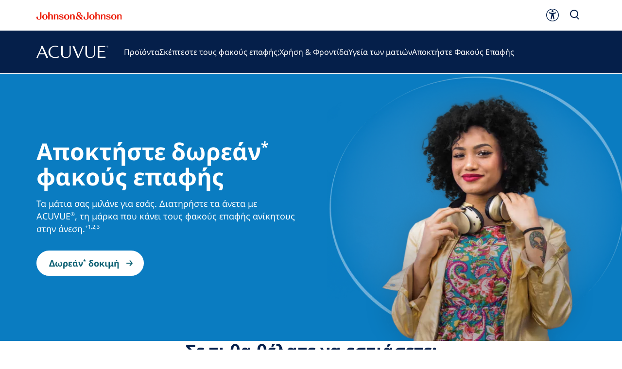

--- FILE ---
content_type: text/html
request_url: https://www.acuvue.com/el-gr/?field_need_state_tid=56
body_size: 35625
content:
<!DOCTYPE html><html dir="ltr" lang="el"><head><meta charSet="utf-8" data-next-head=""/><meta content="width=device-width, initial-scale=1" name="viewport" data-next-head=""/><script async="" src="/js/newrelic-acuvue.js" type="text/javascript" defer="" data-nscript="beforeInteractive"></script><title data-next-head="">Αρχική σελίδα για φακούς επαφής ACUVUE® και φροντίδα φακών</title><meta content="ACUVUE®, να εγγραφείτε για δωρεάν δοκιμή, να περιηγηθείτε στους φακούς και να μάθετε περισσότερα για το πώς να φοράτε και να φροντίζετε τους φακούς επαφής." name="description" data-next-head=""/><link href="/manifest.json" rel="manifest" type="application/manifest+json" data-next-head=""/><script type="text/javascript" src="page-props.js?r=664519"></script><link href="/icons/acuvue/16x16.png" rel="icon" sizes="16x16" type="image/png" data-next-head=""/><link href="/icons/acuvue/32x32.png" rel="icon" sizes="32x32" type="image/png" data-next-head=""/><link href="/icons/acuvue/192x192.png" rel="icon" sizes="192x192" type="image/png" data-next-head=""/><link href="/icons/acuvue/512x512.png" rel="icon" sizes="512x512" type="image/png" data-next-head=""/><link href="/icons/acuvue/apple-touch-icon.png" rel="apple-touch-icon" type="image/png" data-next-head=""/><link href="https://www.acuvue.com/el-gr/" rel="canonical" data-next-head=""/><link href="https://www.acuvue.com/en-us/" hrefLang="x-default" rel="alternate" data-next-head=""/><link href="https://www.acuvue.com/en-us/" hrefLang="en-us" rel="alternate" data-next-head=""/><link href="https://www.acuvue.com/en-ca/" hrefLang="en-ca" rel="alternate" data-next-head=""/><link href="https://www.acuvue.com/fr-ca/" hrefLang="fr-ca" rel="alternate" data-next-head=""/><link href="https://www.acuvue.com/en-cb/" hrefLang="en-tt" rel="alternate" data-next-head=""/><link href="https://www.acuvue.com/es-cr/" hrefLang="es-cr" rel="alternate" data-next-head=""/><link href="https://www.acuvue.com/es-sv/" hrefLang="es-sv" rel="alternate" data-next-head=""/><link href="https://www.acuvue.com/es-hn/" hrefLang="es-hn" rel="alternate" data-next-head=""/><link href="https://www.acuvue.com/es-pa/" hrefLang="es-pa" rel="alternate" data-next-head=""/><link href="https://www.acuvue.com/pt-br/" hrefLang="pt-br" rel="alternate" data-next-head=""/><link href="https://www.acuvue.com/es-do/" hrefLang="es-do" rel="alternate" data-next-head=""/><link href="https://www.acuvue.com/es-pr/" hrefLang="es-pr" rel="alternate" data-next-head=""/><link href="https://www.acuvue.com/es-gt/" hrefLang="es-gt" rel="alternate" data-next-head=""/><link href="https://www.acuvue.com/es-pe/" hrefLang="es-pe" rel="alternate" data-next-head=""/><link href="https://www.acuvue.com/es-ar/" hrefLang="es-ar" rel="alternate" data-next-head=""/><link href="https://www.acuvue.com/es-cl/" hrefLang="es-cl" rel="alternate" data-next-head=""/><link href="https://www.acuvue.com/es-py/" hrefLang="es-py" rel="alternate" data-next-head=""/><link href="https://www.acuvue.com/es-uy/" hrefLang="es-uy" rel="alternate" data-next-head=""/><link href="https://www.acuvue.com/es-mx/" hrefLang="es-mx" rel="alternate" data-next-head=""/><link href="https://www.acuvue.com/hr-hr/" hrefLang="hr-hr" rel="alternate" data-next-head=""/><link href="https://www.acuvue.com/sl-si/" hrefLang="sl-si" rel="alternate" data-next-head=""/><link href="https://www.acuvue.com/hu-hu/" hrefLang="hu-hu" rel="alternate" data-next-head=""/><link href="https://www.acuvue.com/en-za/" hrefLang="en-za" rel="alternate" data-next-head=""/><link href="https://www.acuvue.com/cs-cz/" hrefLang="cs-cz" rel="alternate" data-next-head=""/><link href="https://www.acuvue.com/fr-fr/" hrefLang="fr-fr" rel="alternate" data-next-head=""/><link href="https://www.acuvue.com/tr-tr/" hrefLang="tr-tr" rel="alternate" data-next-head=""/><link href="https://www.acuvue.com/el-gr/" hrefLang="el-gr" rel="alternate" data-next-head=""/><link href="https://www.acuvue.com/pl-pl/" hrefLang="pl-pl" rel="alternate" data-next-head=""/><link href="https://www.acuvue.com/nl-nl/" hrefLang="nl-nl" rel="alternate" data-next-head=""/><link href="https://www.acuvue.com/nl-be/" hrefLang="nl-be" rel="alternate" data-next-head=""/><link href="https://www.acuvue.com/fr-be/" hrefLang="fr-be" rel="alternate" data-next-head=""/><link href="https://www.acuvue.com/ro-ro/" hrefLang="ro-ro" rel="alternate" data-next-head=""/><link href="https://www.acuvue.com/en-gb/" hrefLang="en-gb" rel="alternate" data-next-head=""/><link href="https://www.acuvue.com/de-ch/" hrefLang="de-ch" rel="alternate" data-next-head=""/><link href="https://www.acuvue.com/fr-ch/" hrefLang="fr-ch" rel="alternate" data-next-head=""/><link href="https://www.acuvue.com/de-de/" hrefLang="de-de" rel="alternate" data-next-head=""/><link href="https://www.acuvue.com/de-at/" hrefLang="de-at" rel="alternate" data-next-head=""/><link href="https://www.acuvue.com/he-il/" hrefLang="he-il" rel="alternate" data-next-head=""/><link href="https://www.acuvue.com/da-dk/" hrefLang="da-dk" rel="alternate" data-next-head=""/><link href="https://www.acuvue.com/sv-se/" hrefLang="sv-se" rel="alternate" data-next-head=""/><link href="https://www.acuvue.com/nb-no/" hrefLang="nb-no" rel="alternate" data-next-head=""/><link href="https://www.acuvue.com/fi-fi/" hrefLang="fi-fi" rel="alternate" data-next-head=""/><link href="https://www.acuvue.com/it-it/" hrefLang="it-it" rel="alternate" data-next-head=""/><link href="https://www.acuvue.com/en-me/" hrefLang="en-ae" rel="alternate" data-next-head=""/><link href="https://www.acuvue.com/ar-me/" hrefLang="ar" rel="alternate" data-next-head=""/><link href="https://www.acuvue.ru/ru-ru/" hrefLang="ru-ru" rel="alternate" data-next-head=""/><link href="https://www.acuvue.com/ru-kz/" hrefLang="ru-kz" rel="alternate" data-next-head=""/><link href="https://www.acuvue.com/en-in/" hrefLang="en-in" rel="alternate" data-next-head=""/><link href="https://www.acuvue.com/uk-ua/" hrefLang="uk-ua" rel="alternate" data-next-head=""/><link href="https://www.acuvue.com/es-co/" hrefLang="es-co" rel="alternate" data-next-head=""/><link href="https://www.acuvue.com/en-my/" hrefLang="en-my" rel="alternate" data-next-head=""/><link href="https://www.acuvue.com/vi-vn/" hrefLang="vi-vn" rel="alternate" data-next-head=""/><link href="https://www.acuvue.com/en-ph/" hrefLang="en-ph" rel="alternate" data-next-head=""/><link href="https://www.acuvue.com/es-es/" hrefLang="es-es" rel="alternate" data-next-head=""/><link href="https://www.acuvue.com/en-sg/" hrefLang="en-sg" rel="alternate" data-next-head=""/><link href="https://www.acuvue.com/id-id/" hrefLang="id-id" rel="alternate" data-next-head=""/><link href="https://www.acuvue.com/zh-hk/" hrefLang="zh-hk" rel="alternate" data-next-head=""/><link href="https://www.acuvue.com/zh-tw/" hrefLang="zh-tw" rel="alternate" data-next-head=""/><link href="https://www.acuvue.com/en-nz/" hrefLang="en-nz" rel="alternate" data-next-head=""/><link href="https://www.acuvue.com/en-au/" hrefLang="en-au" rel="alternate" data-next-head=""/><link href="https://www.acuvue.com/th-th/" hrefLang="th-th" rel="alternate" data-next-head=""/><link href="https://www.acuvue.com/ja-jp/" hrefLang="ja-jp" rel="alternate" data-next-head=""/><meta content="Αρχική σελίδα για φακούς επαφής ACUVUE® και φροντίδα φακών" property="og:title" data-next-head=""/><meta content="ACUVUE®, να εγγραφείτε για δωρεάν δοκιμή, να περιηγηθείτε στους φακούς και να μάθετε περισσότερα για το πώς να φοράτε και να φροντίζετε τους φακούς επαφής." property="og:description" data-next-head=""/><meta content="https://www.acuvue.com/logo/acuvue/OpenGraph.png" property="og:image" data-next-head=""/><meta content="https://www.acuvue.com/el-gr/" property="og:url" data-next-head=""/><meta content="website" property="og:type" data-next-head=""/><meta content="el_GR" property="og:locale" data-next-head=""/><meta content="ACUVUE" property="og:site_name" data-next-head=""/><meta content="Αρχική σελίδα για φακούς επαφής ACUVUE® και φροντίδα φακών" name="twitter:title" data-next-head=""/><meta content="ACUVUE®, να εγγραφείτε για δωρεάν δοκιμή, να περιηγηθείτε στους φακούς και να μάθετε περισσότερα για το πώς να φοράτε και να φροντίζετε τους φακούς επαφής." name="twitter:description" data-next-head=""/><meta content="https://www.acuvue.com/logo/acuvue/TwitterCard.png" name="twitter:image" data-next-head=""/><meta content="https://www.acuvue.com/el-gr/" name="twitter:url" data-next-head=""/><meta content="summary" name="twitter:card" data-next-head=""/><link data-next-font="" rel="preconnect" href="/" crossorigin="anonymous"/><link rel="preload" href="/_next/static/css/96f825b50c776a3b.css" as="style"/><script type="application/ld+json" data-next-head="">{"@context":"https://schema.org","@id":"https://www.acuvue.com/el-gr/#webpage","url":"https://www.acuvue.com/el-gr/","name":"Αρχική σελίδα για φακούς επαφής ACUVUE® και φροντίδα φακών","publisher":{"@context":"https://schema.org","@type":"Organization","@id":"https://www.acuvue.com/el-gr/#organization","url":"https://www.acuvue.com/el-gr/","logo":"https://brand.jjvision.com/transform/25315cb4-bd07-4bb5-bb6b-658284284311/ACUVUE-logo","name":"ACUVUE","contactPoint":[{"@type":"ContactPoint"}],"sameAs":[],"parentOrganization":{"@type":"Organization","@id":"https://www.jnj.com/#organization","url":"https://www.jnj.com/","name":"Johnson & Johnson"}},"@type":"WebPage"}</script><link href="/icon-fonts-17-10-25.css" rel="stylesheet" type="text/css"/><link rel="stylesheet" href="/_next/static/css/96f825b50c776a3b.css" data-n-g=""/><noscript data-n-css=""></noscript><script defer="" noModule="" src="/_next/static/chunks/polyfills-42372ed130431b0a.js"></script><script src="/_next/static/chunks/webpack-505a178d53528c98.js" defer=""></script><script src="/_next/static/chunks/framework-21977b60ddb5b15e.js" defer=""></script><script src="/_next/static/chunks/main-e9cfeb61c98a1213.js" defer=""></script><script src="/_next/static/chunks/pages/_app-843beb9a69412b37.js" defer=""></script><script src="/_next/static/chunks/4f5561d1-6ad3f32f3a5449c6.js" defer=""></script><script src="/_next/static/chunks/db9fdea0-805e46aeb5b67e46.js" defer=""></script><script src="/_next/static/chunks/727a44d0-df0d9093dc13fda5.js" defer=""></script><script src="/_next/static/chunks/69ea16bc-112086e8ab16836f.js" defer=""></script><script src="/_next/static/chunks/ba2d3d3d-4f5026011f233afd.js" defer=""></script><script src="/_next/static/chunks/6ab37f38-5da94cf965700c63.js" defer=""></script><script src="/_next/static/chunks/119-4efd1c24d489e333.js" defer=""></script><script src="/_next/static/chunks/188-e480693e0fb37107.js" defer=""></script><script src="/_next/static/chunks/264-c9a8688f10c37678.js" defer=""></script><script src="/_next/static/chunks/867-984a3caea410af0a.js" defer=""></script><script src="/_next/static/chunks/964-ab16a6003377e4e8.js" defer=""></script><script src="/_next/static/chunks/10-6497b5e1757d45a9.js" defer=""></script><script src="/_next/static/chunks/pages/%5B...url%5D-6515b376ecade05f.js" defer=""></script><script src="/_next/static/9F0JmB34Pb0Yf_VAzNI-F/_buildManifest.js" defer=""></script><script src="/_next/static/9F0JmB34Pb0Yf_VAzNI-F/_ssgManifest.js" defer=""></script><style data-styled="" data-styled-version="6.1.19">.gQhztA circle{stroke:currentColor;}/*!sc*/
.gQhztA path,.gQhztA rect{fill:currentColor;}/*!sc*/
data-styled.g7[id="sc-3eb0bf3f-0"]{content:"gQhztA,eRsXrc,"}/*!sc*/
.ghKEwI{color:currentColor;font-size:32px;}/*!sc*/
.eIPwwL{color:currentColor;font-size:24px;}/*!sc*/
.iIqhRH{color:currentColor;font-size:initial;}/*!sc*/
.hkRSU{font-size:32px;}/*!sc*/
.lgRUFH{color:#0A5F72;font-size:24px;}/*!sc*/
data-styled.g8[id="sc-96e811ea-0"]{content:"ghKEwI,eIPwwL,iIqhRH,hkRSU,lgRUFH,"}/*!sc*/
.kqzCCP:first-child{margin-inline-end:8px;margin-inline-start:-8px;}/*!sc*/
.kqzCCP:last-child{margin-inline-start:8px;margin-inline-end:-8px;}/*!sc*/
@media only screen and (max-width: 1024px){.kqzCCP:first-child{margin-inline-start:-4px;}.kqzCCP:last-child{margin-inline-end:-4px;}}/*!sc*/
.kqzCCP svg path{fill:currentColor;}/*!sc*/
data-styled.g9[id="sc-996e85e8-0"]{content:"kqzCCP,"}/*!sc*/
.iwasiT:first-child{margin-inline-end:8px;margin-inline-start:-8px;}/*!sc*/
.iwasiT:last-child{margin-inline-start:8px;margin-inline-end:-8px;}/*!sc*/
@media only screen and (max-width: 1024px){.iwasiT:first-child{margin-inline-start:-4px;}.iwasiT:last-child{margin-inline-end:-4px;}}/*!sc*/
data-styled.g10[id="sc-996e85e8-1"]{content:"iwasiT,"}/*!sc*/
.iprsZz{margin:0 auto;font-weight:700;cursor:pointer;font-size:18px;line-height:26px;}/*!sc*/
@media only screen and (max-width: 1024px){.iprsZz{font-size:16px;line-height:24px;}}/*!sc*/
data-styled.g11[id="sc-996e85e8-2"]{content:"iprsZz,"}/*!sc*/
.dQdCgn{display:inline-flex;box-sizing:border-box;text-decoration:none;align-items:center;justify-content:center;cursor:pointer;touch-action:manipulation;text-align:start;min-height:48px;padding:11px 24px;position:relative;height:44px;background-color:transparent;border:2px solid transparent;color:#0A5F72;margin-inline-start:-22px;height:fit-content;}/*!sc*/
.dQdCgn:disabled{cursor:default;}/*!sc*/
.dQdCgn:disabled>label{cursor:default;}/*!sc*/
.dQdCgn:hover{transition:all 0.1s ease;}/*!sc*/
.dQdCgn .sc-996e85e8-0{height:24px;width:24px;}/*!sc*/
.dQdCgn .sc-996e85e8-1{font-size:24px;}/*!sc*/
@media only screen and (max-width: 1024px){.dQdCgn{min-height:40px;padding:8px 16px;text-align:center;}.dQdCgn .sc-996e85e8-0:first-child{margin-inline-start:-4px;}.dQdCgn .sc-996e85e8-0:last-child{margin-inline-end:-4px;}}/*!sc*/
@media only screen and (max-width: 1024px){.dQdCgn{margin-inline-start:-14px;}}/*!sc*/
@media only screen and (min-width: 1025px){.dQdCgn:hover:not([disabled]){color:#178197;}:where(.dQdCgn:hover:not([disabled]))::after{content:'';position:absolute;bottom:-4px;height:2px;width:calc(100% - 24px);background-color:#178197;}}/*!sc*/
.dQdCgn:focus-visible{-webkit-border-radius:32px;-moz-border-radius:32px;-ms-border-radius:32px;-o-border-radius:32px;border-radius:32px;color:#178197;outline:2px solid #178197;}/*!sc*/
.dQdCgn:focus::after,.dQdCgn:disabled::after{content:none;}/*!sc*/
.dQdCgn:disabled{color:#999999;}/*!sc*/
.kbyiws{display:inline-flex;box-sizing:border-box;text-decoration:none;align-items:center;justify-content:center;cursor:pointer;touch-action:manipulation;text-align:start;min-height:48px;padding:11px 24px;-webkit-border-radius:32px;-moz-border-radius:32px;-ms-border-radius:32px;-o-border-radius:32px;border-radius:32px;background-color:transparent;border:2px solid #FFFFFF;color:#FFFFFF;height:fit-content;}/*!sc*/
.kbyiws:disabled{cursor:default;}/*!sc*/
.kbyiws:disabled>label{cursor:default;}/*!sc*/
.kbyiws:hover{transition:all 0.1s ease;}/*!sc*/
.kbyiws .sc-996e85e8-0{height:24px;width:24px;}/*!sc*/
.kbyiws .sc-996e85e8-1{font-size:24px;}/*!sc*/
@media only screen and (max-width: 1024px){.kbyiws{min-height:40px;padding:8px 16px;text-align:center;}.kbyiws .sc-996e85e8-0:first-child{margin-inline-start:-4px;}.kbyiws .sc-996e85e8-0:last-child{margin-inline-end:-4px;}}/*!sc*/
@media only screen and (min-width: 1025px){.kbyiws:hover:not([disabled]){background-color:#FFFFFF;border:2px solid #FFFFFF;color:#178197;}}/*!sc*/
.kbyiws:focus-visible{outline-offset:2px;background-color:#FFFFFF;outline:2px solid #FFFFFF;border:2px solid #FFFFFF;color:#178197;}/*!sc*/
.kbyiws:disabled{border:2px solid #CCCCCC;color:#CCCCCC;}/*!sc*/
data-styled.g12[id="sc-4aa46847-0"]{content:"dQdCgn,kbyiws,"}/*!sc*/
.iPofbG{display:flex;align-items:center;justify-content:center;cursor:pointer;touch-action:manipulation;text-align:start;min-height:48px;padding:11px 24px;position:relative;height:44px;background-color:transparent;border:2px solid transparent;color:#0A5F72;margin-inline-start:-22px;height:fit-content;}/*!sc*/
.iPofbG:disabled{cursor:default;}/*!sc*/
.iPofbG:disabled>label{cursor:default;}/*!sc*/
.iPofbG:hover{transition:all 0.1s ease;}/*!sc*/
.iPofbG .sc-996e85e8-0{height:24px;width:24px;}/*!sc*/
.iPofbG .sc-996e85e8-1{font-size:24px;}/*!sc*/
@media only screen and (max-width: 1024px){.iPofbG{min-height:40px;padding:8px 16px;text-align:center;}.iPofbG .sc-996e85e8-0:first-child{margin-inline-start:-4px;}.iPofbG .sc-996e85e8-0:last-child{margin-inline-end:-4px;}}/*!sc*/
@media only screen and (max-width: 1024px){.iPofbG{margin-inline-start:-14px;}}/*!sc*/
@media only screen and (min-width: 1025px){.iPofbG:hover:not([disabled]){color:#178197;}:where(.iPofbG:hover:not([disabled]))::after{content:'';position:absolute;bottom:-4px;height:2px;width:calc(100% - 24px);background-color:#178197;}}/*!sc*/
.iPofbG:focus-visible{-webkit-border-radius:32px;-moz-border-radius:32px;-ms-border-radius:32px;-o-border-radius:32px;border-radius:32px;color:#178197;outline:2px solid #178197;}/*!sc*/
.iPofbG:focus::after,.iPofbG:disabled::after{content:none;}/*!sc*/
.iPofbG:disabled{color:#999999;}/*!sc*/
.edDyZh{display:flex;align-items:center;justify-content:center;cursor:pointer;touch-action:manipulation;text-align:start;min-height:48px;padding:11px 24px;position:relative;height:44px;background-color:transparent;border:2px solid transparent;color:#FFFFFF;margin-inline-start:-22px;height:fit-content;}/*!sc*/
.edDyZh:disabled{cursor:default;}/*!sc*/
.edDyZh:disabled>label{cursor:default;}/*!sc*/
.edDyZh:hover{transition:all 0.1s ease;}/*!sc*/
.edDyZh .sc-996e85e8-0{height:24px;width:24px;}/*!sc*/
.edDyZh .sc-996e85e8-1{font-size:24px;}/*!sc*/
@media only screen and (max-width: 1024px){.edDyZh{min-height:40px;padding:8px 16px;text-align:center;}.edDyZh .sc-996e85e8-0:first-child{margin-inline-start:-4px;}.edDyZh .sc-996e85e8-0:last-child{margin-inline-end:-4px;}}/*!sc*/
@media only screen and (max-width: 1024px){.edDyZh{margin-inline-start:-14px;}}/*!sc*/
@media only screen and (min-width: 1025px){.edDyZh:hover:not([disabled]){color:#FFFFFF;}:where(.edDyZh:hover:not([disabled]))::after{content:'';position:absolute;bottom:-4px;height:2px;width:calc(100% - 24px);background-color:#FFFFFF;}}/*!sc*/
.edDyZh:focus-visible{-webkit-border-radius:32px;-moz-border-radius:32px;-ms-border-radius:32px;-o-border-radius:32px;border-radius:32px;color:#FFFFFF;outline:2px solid #FFFFFF;}/*!sc*/
.edDyZh:focus::after,.edDyZh:disabled::after{content:none;}/*!sc*/
.edDyZh:disabled{color:#CCCCCC;}/*!sc*/
.sbPFg{display:flex;align-items:center;justify-content:center;cursor:pointer;touch-action:manipulation;text-align:start;min-height:48px;padding:11px 24px;-webkit-border-radius:32px;-moz-border-radius:32px;-ms-border-radius:32px;-o-border-radius:32px;border-radius:32px;background-color:#FFFFFF;border:2px solid #FFFFFF;color:#0A5F72;height:fit-content;}/*!sc*/
.sbPFg:disabled{cursor:default;}/*!sc*/
.sbPFg:disabled>label{cursor:default;}/*!sc*/
.sbPFg:hover{transition:all 0.1s ease;}/*!sc*/
.sbPFg .sc-996e85e8-0{height:24px;width:24px;}/*!sc*/
.sbPFg .sc-996e85e8-1{font-size:24px;}/*!sc*/
@media only screen and (max-width: 1024px){.sbPFg{min-height:40px;padding:8px 16px;text-align:center;}.sbPFg .sc-996e85e8-0:first-child{margin-inline-start:-4px;}.sbPFg .sc-996e85e8-0:last-child{margin-inline-end:-4px;}}/*!sc*/
@media only screen and (min-width: 1025px){.sbPFg:hover:not([disabled]){background-color:transparent;border:2px solid #FFFFFF;color:#FFFFFF;}}/*!sc*/
.sbPFg:focus-visible{background-color:transparent;border:2px solid #FFFFFF;color:#FFFFFF;outline-offset:2px;outline:2px solid #FFFFFF;}/*!sc*/
.sbPFg:disabled{background-color:#CCCCCC;border:2px solid #CCCCCC;color:#0A7CC1;}/*!sc*/
.kdSkDN{display:flex;align-items:center;justify-content:center;cursor:pointer;touch-action:manipulation;text-align:start;min-height:48px;padding:11px 24px;-webkit-border-radius:32px;-moz-border-radius:32px;-ms-border-radius:32px;-o-border-radius:32px;border-radius:32px;background-color:transparent;border:2px solid #FFFFFF;color:#FFFFFF;height:fit-content;}/*!sc*/
.kdSkDN:disabled{cursor:default;}/*!sc*/
.kdSkDN:disabled>label{cursor:default;}/*!sc*/
.kdSkDN:hover{transition:all 0.1s ease;}/*!sc*/
.kdSkDN .sc-996e85e8-0{height:24px;width:24px;}/*!sc*/
.kdSkDN .sc-996e85e8-1{font-size:24px;}/*!sc*/
@media only screen and (max-width: 1024px){.kdSkDN{min-height:40px;padding:8px 16px;text-align:center;}.kdSkDN .sc-996e85e8-0:first-child{margin-inline-start:-4px;}.kdSkDN .sc-996e85e8-0:last-child{margin-inline-end:-4px;}}/*!sc*/
@media only screen and (min-width: 1025px){.kdSkDN:hover:not([disabled]){background-color:#FFFFFF;border:2px solid #FFFFFF;color:#178197;}}/*!sc*/
.kdSkDN:focus-visible{outline-offset:2px;background-color:#FFFFFF;outline:2px solid #FFFFFF;border:2px solid #FFFFFF;color:#178197;}/*!sc*/
.kdSkDN:disabled{border:2px solid #CCCCCC;color:#CCCCCC;}/*!sc*/
.clSsN{display:flex;align-items:center;justify-content:center;cursor:pointer;touch-action:manipulation;text-align:start;min-height:48px;padding:11px 24px;-webkit-border-radius:32px;-moz-border-radius:32px;-ms-border-radius:32px;-o-border-radius:32px;border-radius:32px;background-color:#FFFFFF;border:2px solid #0A5F72;color:#0A5F72;height:fit-content;}/*!sc*/
.clSsN:disabled{cursor:default;}/*!sc*/
.clSsN:disabled>label{cursor:default;}/*!sc*/
.clSsN:hover{transition:all 0.1s ease;}/*!sc*/
.clSsN .sc-996e85e8-0{height:24px;width:24px;}/*!sc*/
.clSsN .sc-996e85e8-1{font-size:24px;}/*!sc*/
@media only screen and (max-width: 1024px){.clSsN{min-height:40px;padding:8px 16px;text-align:center;}.clSsN .sc-996e85e8-0:first-child{margin-inline-start:-4px;}.clSsN .sc-996e85e8-0:last-child{margin-inline-end:-4px;}}/*!sc*/
@media only screen and (min-width: 1025px){.clSsN:hover:not([disabled]){background-color:#178197;border:2px solid #178197;color:#FFFFFF;}}/*!sc*/
.clSsN:focus-visible{outline-offset:2px;background-color:#178197;outline:2px solid #178197;border:2px solid #178197;color:#FFFFFF;}/*!sc*/
.clSsN:disabled{border:2px solid #999999;color:#999999;}/*!sc*/
data-styled.g13[id="sc-4aa46847-1"]{content:"iPofbG,edDyZh,sbPFg,kdSkDN,clSsN,"}/*!sc*/
.cVuMmA{overflow-wrap:break-word;}/*!sc*/
.cVuMmA *[id]{scroll-margin-top:152px;}/*!sc*/
@media only screen and (max-width: 1024px){.cVuMmA *[id]{scroll-margin-top:112px;}}/*!sc*/
.cVuMmA p:empty:after{content:'\a0';}/*!sc*/
.cVuMmA>p>span>h1:first-child,.cVuMmA>p>span>h2:first-child,.cVuMmA>p>span>h3:first-child,.cVuMmA>p>span>h4:first-child,.cVuMmA>p>span>h5:first-child,.cVuMmA>p>span>h6:first-child{padding-top:0;}/*!sc*/
.cVuMmA ul,.cVuMmA ol{padding-inline-start:calc(19px + 24px);}/*!sc*/
@media only screen and (max-width: 1024px){.cVuMmA ul,.cVuMmA ol{padding-inline-start:calc(17px + 12px);}}/*!sc*/
.cVuMmA ul li,.cVuMmA ol li{padding-top:8px;}/*!sc*/
@media only screen and (max-width: 1024px){.cVuMmA ul li,.cVuMmA ol li{padding-top:4px;}}/*!sc*/
.cVuMmA ul ul,.cVuMmA ol ul,.cVuMmA ul ol,.cVuMmA ol ol{padding-inline-start:24px;}/*!sc*/
@media only screen and (max-width: 1024px){.cVuMmA ul ul,.cVuMmA ol ul,.cVuMmA ul ol,.cVuMmA ol ol{padding-inline-start:12px;}}/*!sc*/
.cVuMmA ol ol{list-style-type:lower-alpha;}/*!sc*/
.cVuMmA li>h1,.cVuMmA li>h2,.cVuMmA li>h3,.cVuMmA li>h4,.cVuMmA li>h5,.cVuMmA li>h6{padding-top:0;}/*!sc*/
.cVuMmA h1,.cVuMmA h2,.cVuMmA h3,.cVuMmA h4,.cVuMmA h5,.cVuMmA h6{padding-top:24px;}/*!sc*/
@media only screen and (max-width: 1024px){.cVuMmA h1,.cVuMmA h2,.cVuMmA h3,.cVuMmA h4,.cVuMmA h5,.cVuMmA h6{padding-top:16px;}}/*!sc*/
.cVuMmA .highlight{font-family:Noto Sans;font-weight:700;line-height:30px;font-size:20px;color:#A51890;}/*!sc*/
@media only screen and (max-width: 1024px){.cVuMmA .highlight{font-family:Noto Sans;font-weight:700;line-height:26px;font-size:18px;}}/*!sc*/
data-styled.g14[id="sc-69c891d5-0"]{content:"cVuMmA,"}/*!sc*/
.iCiHNx{display:flex;font-size:auto;padding:2px;}/*!sc*/
data-styled.g16[id="sc-89e4a8ca-1"]{content:"iCiHNx,"}/*!sc*/
.ixBCu{padding:2px;margin-inline-start:-2px;height:100%;min-height:auto;}/*!sc*/
.ixBCu .sc-89e4a8ca-0{border:4px solid transparent;border-radius:80px;}/*!sc*/
.ixBCu .sc-89e4a8ca-1{border:4px solid transparent;border-radius:80px;}/*!sc*/
.ixBCu:hover:not([disabled]) .sc-89e4a8ca-0{border-color:#178197;background-color:#178197;color:#FFFFFF!important;}/*!sc*/
.ixBCu:hover:not([disabled]) .sc-89e4a8ca-0 svg{color:#FFFFFF!important;}/*!sc*/
.ixBCu:hover:not([disabled]) .sc-89e4a8ca-1{border-color:#178197;background-color:#178197;color:#FFFFFF!important;}/*!sc*/
.ixBCu:hover::after{height:0;}/*!sc*/
.ixBCu:focus-visible{outline:none;border-color:#178197;}/*!sc*/
.ixBCu:focus-visible .sc-89e4a8ca-0{border:4px solid #178197;border-radius:80px;background-color:#178197;color:#FFFFFF!important;}/*!sc*/
.ixBCu:focus-visible .sc-89e4a8ca-0 svg{color:#FFFFFF!important;}/*!sc*/
.ixBCu:focus-visible .sc-89e4a8ca-1{border:4px solid #178197;border-radius:80px;background-color:#178197;color:#FFFFFF!important;}/*!sc*/
.ixBCu.video-play-button .sc-89e4a8ca-0{border:none;}/*!sc*/
.ixBCu.video-play-button .sc-89e4a8ca-1{border:none;}/*!sc*/
.ixBCu.video-play-button:hover:not([disabled]) .sc-89e4a8ca-0{border-color:#FFFFFF;background-color:#FFFFFF;color:#FFFFFF!important;}/*!sc*/
.ixBCu.video-play-button:hover:not([disabled]) .sc-89e4a8ca-1{border-color:#FFFFFF;background-color:#FFFFFF;color:#FFFFFF!important;}/*!sc*/
.ixBCu.video-play-button:focus-visible{border-color:#FFFFFF;}/*!sc*/
.bhEsjH{padding:2px;margin-inline-start:-2px;height:100%;min-height:auto;}/*!sc*/
.bhEsjH .sc-89e4a8ca-0{border:4px solid transparent;border-radius:80px;}/*!sc*/
.bhEsjH .sc-89e4a8ca-1{border:4px solid transparent;border-radius:80px;}/*!sc*/
.bhEsjH:hover:not([disabled]) .sc-89e4a8ca-0{border-color:#FFFFFF;background-color:#FFFFFF;color:#0A7CC1!important;}/*!sc*/
.bhEsjH:hover:not([disabled]) .sc-89e4a8ca-0 svg{color:#0A7CC1!important;}/*!sc*/
.bhEsjH:hover:not([disabled]) .sc-89e4a8ca-1{border-color:#FFFFFF;background-color:#FFFFFF;color:#0A7CC1!important;}/*!sc*/
.bhEsjH:hover::after{height:0;}/*!sc*/
.bhEsjH:focus-visible{outline:none;border-color:#FFFFFF;}/*!sc*/
.bhEsjH:focus-visible .sc-89e4a8ca-0{border:4px solid #FFFFFF;border-radius:80px;background-color:#FFFFFF;color:#0A7CC1!important;}/*!sc*/
.bhEsjH:focus-visible .sc-89e4a8ca-0 svg{color:#0A7CC1!important;}/*!sc*/
.bhEsjH:focus-visible .sc-89e4a8ca-1{border:4px solid #FFFFFF;border-radius:80px;background-color:#FFFFFF;color:#0A7CC1!important;}/*!sc*/
.bhEsjH.video-play-button .sc-89e4a8ca-0{border:none;}/*!sc*/
.bhEsjH.video-play-button .sc-89e4a8ca-1{border:none;}/*!sc*/
.bhEsjH.video-play-button:hover:not([disabled]) .sc-89e4a8ca-0{border-color:#FFFFFF;background-color:#FFFFFF;color:#FFFFFF!important;}/*!sc*/
.bhEsjH.video-play-button:hover:not([disabled]) .sc-89e4a8ca-1{border-color:#FFFFFF;background-color:#FFFFFF;color:#FFFFFF!important;}/*!sc*/
.bhEsjH.video-play-button:focus-visible{border-color:#FFFFFF;}/*!sc*/
data-styled.g17[id="sc-89e4a8ca-2"]{content:"ixBCu,bhEsjH,"}/*!sc*/
.gzxNXo{position:relative;display:inline;font-weight:700;cursor:pointer;color:#0A5F72;font-size:inherit;line-height:inherit;word-break:normal;text-decoration:none;}/*!sc*/
.gzxNXo>span{text-decoration:underline;}/*!sc*/
.gzxNXo:focus-visible{position:relative;border-radius:8px;color:#178197;text-decoration:none;outline-offset:6px;outline:2px solid #178197;}/*!sc*/
.gzxNXo:focus-visible>span{text-decoration:none;}/*!sc*/
.gzxNXo:visited{color:#A51890;}/*!sc*/
.gzxNXo:visited::after{background-color:#A51890;}/*!sc*/
.gzxNXo:link{text-underline-offset:17%;}/*!sc*/
@media only screen and (min-width: 1025px){.gzxNXo:hover span{transition:all 0.1s ease;color:#178197;text-decoration:none;}.gzxNXo:hover i{color:#178197;}}/*!sc*/
data-styled.g23[id="sc-3cb43261-0"]{content:"gzxNXo,"}/*!sc*/
.fQGNxB{font-family:Noto Sans;font-weight:800;line-height:52px;font-size:48px;color:#191919;}/*!sc*/
.fQGNxB p:has(> em:only-child:empty),.fQGNxB p:has(> strong:only-child:empty){height:52px;}/*!sc*/
@media only screen and (max-width: 1024px){.fQGNxB{font-family:Noto Sans;font-weight:800;line-height:38px;font-size:32px;}.fQGNxB p:has(> em:only-child:empty),.fQGNxB p:has(> strong:only-child:empty){height:38px;}}/*!sc*/
data-styled.g25[id="sc-4bf906b-0"]{content:"fQGNxB,"}/*!sc*/
.gswqeK{font-family:Noto Sans;font-weight:700;line-height:42px;font-size:36px;color:#191919;}/*!sc*/
.gswqeK p:has(> em:only-child:empty),.gswqeK p:has(> strong:only-child:empty){height:42px;}/*!sc*/
@media only screen and (max-width: 1024px){.gswqeK{font-family:Noto Sans;font-weight:700;line-height:36px;font-size:28px;}.gswqeK p:has(> em:only-child:empty),.gswqeK p:has(> strong:only-child:empty){height:36px;}}/*!sc*/
data-styled.g26[id="sc-4bf906b-1"]{content:"gswqeK,"}/*!sc*/
.TQTSu{font-family:Noto Sans;font-weight:700;line-height:36px;font-size:28px;color:#191919;}/*!sc*/
.TQTSu p:has(> em:only-child:empty),.TQTSu p:has(> strong:only-child:empty){height:36px;}/*!sc*/
@media only screen and (max-width: 1024px){.TQTSu{font-family:Noto Sans;font-weight:700;line-height:32px;font-size:24px;}.TQTSu p:has(> em:only-child:empty),.TQTSu p:has(> strong:only-child:empty){height:32px;}}/*!sc*/
data-styled.g27[id="sc-4bf906b-2"]{content:"TQTSu,"}/*!sc*/
.bLOixL{font-family:Noto Sans;font-weight:400;line-height:26px;font-size:18px;color:#191919;}/*!sc*/
.bLOixL p:has(> em:only-child:empty),.bLOixL p:has(> strong:only-child:empty){height:26px;}/*!sc*/
@media only screen and (max-width: 1024px){.bLOixL{font-family:Noto Sans;font-weight:400;line-height:24px;font-size:16px;}.bLOixL p:has(> em:only-child:empty),.bLOixL p:has(> strong:only-child:empty){height:24px;}}/*!sc*/
data-styled.g30[id="sc-4bf906b-5"]{content:"bLOixL,"}/*!sc*/
.fnxWuI{font-family:Noto Sans;font-weight:400;line-height:20px;font-size:14px;color:#191919;}/*!sc*/
.fnxWuI p:has(> em:only-child:empty),.fnxWuI p:has(> strong:only-child:empty){height:20px;}/*!sc*/
@media only screen and (max-width: 1024px){.fnxWuI{font-family:Noto Sans;font-weight:400;line-height:20px;font-size:14px;}.fnxWuI p:has(> em:only-child:empty),.fnxWuI p:has(> strong:only-child:empty){height:20px;}}/*!sc*/
data-styled.g33[id="sc-4bf906b-8"]{content:"fnxWuI,"}/*!sc*/
.etKgNr{font-family:Noto Sans;font-weight:700;line-height:26px;font-size:18px;color:#191919;}/*!sc*/
.etKgNr p:has(> em:only-child:empty),.etKgNr p:has(> strong:only-child:empty){height:26px;}/*!sc*/
@media only screen and (max-width: 1024px){.etKgNr{font-family:Noto Sans;font-weight:700;line-height:24px;font-size:16px;}.etKgNr p:has(> em:only-child:empty),.etKgNr p:has(> strong:only-child:empty){height:24px;}}/*!sc*/
data-styled.g34[id="sc-4bf906b-9"]{content:"etKgNr,"}/*!sc*/
.cssgWS .MuiModal-backdrop{background-color:#999999;opacity:40%!important;}/*!sc*/
.cssgWS .MuiPaper-root{overflow-y:unset!important;min-width:720px;border-radius:24px;}/*!sc*/
@media only screen and (max-width: 768px){.cssgWS .MuiPaper-root{border-radius:12px;}}/*!sc*/
@media only screen and (max-width: 768px){.cssgWS .MuiPaper-root{min-width:312px;max-width:312px;}}/*!sc*/
.cssgWS.m-inherit-background .MuiPaper-root{background-color:inherit;box-shadow:none;}/*!sc*/
data-styled.g49[id="sc-68bc54e0-0"]{content:"cssgWS,"}/*!sc*/
.ldWA-DC{width:100%;box-sizing:border-box;max-width:1920px;margin:auto;scroll-margin-top:initial;}/*!sc*/
@media only screen and (max-width: 1024px){.ldWA-DC{scroll-margin-top:initial;}}/*!sc*/
data-styled.g56[id="sc-ca09bf68-0"]{content:"ldWA-DC,"}/*!sc*/
.kDvmdk{max-inline-size:100%;block-size:auto;height:auto;object-fit:contain;}/*!sc*/
data-styled.g66[id="sc-83289136-1"]{content:"kDvmdk,"}/*!sc*/
.idjCHu{display:inline-flex;box-sizing:border-box;text-decoration:none;}/*!sc*/
.idjCHu[disabled]{cursor:default;}/*!sc*/
.idjCHu[disabled]>label{cursor:default;}/*!sc*/
data-styled.g67[id="sc-59749657-0"]{content:"idjCHu,"}/*!sc*/
.kCzOlz{height:1px;width:100%;background-color:#FFFFFF;border-radius:24px;}/*!sc*/
@media only screen and (max-width: 1024px){.kCzOlz{display:block;}}/*!sc*/
.cqSHzs{height:1px;width:100%;background-color:#FFFFFF;border-radius:24px;}/*!sc*/
@media only screen and (max-width: 1024px){.cqSHzs{display:none;}}/*!sc*/
data-styled.g120[id="sc-d2f8c507-0"]{content:"kCzOlz,cqSHzs,"}/*!sc*/
.bJUvor{display:flex;margin:auto 0;transition:all 0.1s ease;}/*!sc*/
.bJUvor.m-expanded{transform:rotate(180deg);}/*!sc*/
data-styled.g251[id="sc-42787605-0"]{content:"bJUvor,"}/*!sc*/
.ejHKDO{background-color:inherit;}/*!sc*/
data-styled.g271[id="sc-7bd28362-0"]{content:"ejHKDO,"}/*!sc*/
.loxAml{box-sizing:border-box;display:grid;grid-template-columns:repeat(12,1fr);grid-column-gap:32px;max-width:1920px;margin:auto;}/*!sc*/
@media only screen and (max-width: 1024px){.loxAml{grid-template-columns:repeat(6,1fr);grid-template-rows:repeat(2,auto);padding:0;}}/*!sc*/
@media only screen and (max-width: 480px){.loxAml{grid-template-columns:repeat(4,1fr);}}/*!sc*/
data-styled.g272[id="sc-7bd28362-1"]{content:"loxAml,"}/*!sc*/
.byFCHO{box-sizing:border-box;display:grid;grid-template-columns:repeat(10,1fr);grid-column-gap:32px;grid-column:2/span 10;align-items:center;}/*!sc*/
.byFCHO >:first-child{margin-top:auto;}/*!sc*/
.byFCHO >:last-child{margin-bottom:auto;}/*!sc*/
@media only screen and (max-width: 1024px){.byFCHO{grid-template-columns:repeat(4,1fr);grid-column:2/span 4;display:block;}}/*!sc*/
@media only screen and (max-width: 480px){.byFCHO{grid-column:1/span 4;}}/*!sc*/
data-styled.g273[id="sc-7bd28362-2"]{content:"byFCHO,"}/*!sc*/
.iVXrVC{display:block;position:relative;width:100%;cursor:pointer;order:1;grid-column:1/span 5;grid-row:1/span 2;}/*!sc*/
.iVXrVC:hover{box-shadow:0 0 0 4px #178197;}/*!sc*/
.iVXrVC:focus-visible{box-shadow:0 0 0 2px #178197;outline:2px solid #178197;outline-offset:4px;}/*!sc*/
.iVXrVC:hover,.iVXrVC:focus-visible{border-radius:24px;}/*!sc*/
@media only screen and (max-width: 1024px){.iVXrVC:hover,.iVXrVC:focus-visible{border-radius:12px;}}/*!sc*/
@media only screen and (max-width: 1024px){.iVXrVC{grid-column:1/span 4;grid-row-start:1;margin-bottom:24px;margin-top:24px;}}/*!sc*/
data-styled.g275[id="sc-7bd28362-4"]{content:"iVXrVC,"}/*!sc*/
.igDCVA{border-radius:24px;overflow:hidden;display:block;aspect-ratio:16/9;}/*!sc*/
@media only screen and (max-width: 1024px){.igDCVA{border-radius:12px;}}/*!sc*/
data-styled.g276[id="sc-7bd28362-5"]{content:"igDCVA,"}/*!sc*/
.kmcwfY{height:100%;width:100%;object-fit:cover;}/*!sc*/
data-styled.g277[id="sc-7bd28362-6"]{content:"kmcwfY,"}/*!sc*/
.iLpbhv{order:2;grid-column:6/span 5;}/*!sc*/
@media only screen and (max-width: 1024px){.iLpbhv{grid-column:1/span 4;grid-row-start:2;}}/*!sc*/
data-styled.g278[id="sc-7bd28362-7"]{content:"iLpbhv,"}/*!sc*/
.goXkOG{text-align:start;color:#051F4A;}/*!sc*/
.goXkOG h3{color:inherit;}/*!sc*/
.goXkOG a{display:inline-block;direction:ltr;}/*!sc*/
.goXkOG a:focus-visible{border-radius:8px;color:#178197;text-decoration:none;outline-offset:6px;outline:2px solid #178197;}/*!sc*/
data-styled.g279[id="sc-7bd28362-8"]{content:"goXkOG,"}/*!sc*/
.jVIiQG{padding-bottom:16px;padding-top:8px;text-align:start;color:#191919;}/*!sc*/
@media only screen and (max-width: 1024px){.jVIiQG{padding-top:0;}}/*!sc*/
.jVIiQG ul li{margin-bottom:0.8rem;}/*!sc*/
data-styled.g280[id="sc-7bd28362-9"]{content:"jVIiQG,"}/*!sc*/
.cURXeW{display:flex;justify-content:flex-start;}/*!sc*/
@media only screen and (max-width: 1024px){.cURXeW{justify-content:center;}}/*!sc*/
data-styled.g281[id="sc-7bd28362-10"]{content:"cURXeW,"}/*!sc*/
.kpdBiA{display:flex;align-items:flex-start;justify-content:inherit;flex-wrap:wrap;gap:16px;margin-top:8px;}/*!sc*/
@media only screen and (max-width: 1024px){.kpdBiA{justify-content:center;}}/*!sc*/
data-styled.g283[id="sc-7bd28362-12"]{content:"kpdBiA,"}/*!sc*/
.Qjpma{width:100%;}/*!sc*/
.Qjpma .sc-7bd28362-0{padding-top:40px;padding-bottom:40px;}/*!sc*/
@media only screen and (max-width: 1024px){.Qjpma .sc-7bd28362-0{padding-top:32px;padding-bottom:32px;}}/*!sc*/
data-styled.g284[id="sc-df9beb90-0"]{content:"Qjpma,"}/*!sc*/
.fHHAzu{text-align:start;display:flex;}/*!sc*/
data-styled.g285[id="sc-c5775ed0-0"]{content:"fHHAzu,"}/*!sc*/
.dpjzTd.m-expanded{color:#191919;}/*!sc*/
data-styled.g286[id="sc-c5775ed0-1"]{content:"dpjzTd,"}/*!sc*/
.hdqZGg{display:flex;flex-direction:column;gap:8px;cursor:pointer;padding:18px 8px;background-color:inherit;border-style:solid;border-color:#999999;}/*!sc*/
.hdqZGg:focus-visible{border-color:#999999;}/*!sc*/
@media only screen and (max-width: 1024px){.hdqZGg{padding:16px 8px;}}/*!sc*/
@media only screen and (min-width: 1200px){.hdqZGg:hover{border-color:#178197;}}/*!sc*/
.hdqZGg.m-expanded{border-color:#999999;}/*!sc*/
@media only screen and (max-width: 768px){.hdqZGg.m-expanded{background:#F8F8F8;}}/*!sc*/
.hdqZGg .sc-4bf906b-6{color:#555555;}/*!sc*/
.kmHRkw{display:flex;flex-direction:column;gap:8px;cursor:pointer;padding:18px 8px;background-color:inherit;border-style:solid;border-color:#999999;}/*!sc*/
.kmHRkw:focus-visible{border-color:#999999;}/*!sc*/
@media only screen and (max-width: 1024px){.kmHRkw{padding:16px 8px;}}/*!sc*/
@media only screen and (min-width: 1200px){.kmHRkw:hover{border-color:#178197;}}/*!sc*/
.kmHRkw.m-expanded{border-color:#999999;}/*!sc*/
@media only screen and (max-width: 768px){.kmHRkw.m-expanded{background:inherit;}}/*!sc*/
.kmHRkw .sc-4bf906b-6{color:#555555;}/*!sc*/
data-styled.g287[id="sc-c5775ed0-2"]{content:"hdqZGg,kmHRkw,"}/*!sc*/
.kCKSCJ{display:flex;flex:1;justify-content:space-between;color:#0A5F72;-webkit-user-select:none;-ms-user-select:none;user-select:none;}/*!sc*/
.kCKSCJ div{color:inherit;}/*!sc*/
.kCKSCJ:focus-visible{color:#178197;}/*!sc*/
.kCKSCJ:focus-visible{outline:none;}/*!sc*/
.kCKSCJ:focus-visible .sc-c5775ed0-1{text-decoration:underline;}/*!sc*/
.kCKSCJ:focus-visible .sc-c5775ed0-1.m-expanded{text-decoration:none;}/*!sc*/
@media only screen and (min-width: 1200px){.kCKSCJ:hover{color:#178197;}.kCKSCJ:hover{outline:none;}.kCKSCJ:hover .sc-c5775ed0-1{text-decoration:underline;}.kCKSCJ:hover .sc-c5775ed0-1.m-expanded{text-decoration:none;}}/*!sc*/
data-styled.g288[id="sc-c5775ed0-3"]{content:"kCKSCJ,"}/*!sc*/
.kfzEQg .sc-c5775ed0-2{border-width:1px 0;}/*!sc*/
.kfzEQg:not(.m-expanded-parent):not(:last-of-type) .sc-c5775ed0-2{border-width:1px 0 0;}/*!sc*/
.kfzEQg:not(.m-expanded-parent):hover>.sc-c5775ed0-2{border-width:1px 0;}/*!sc*/
.kfzEQg:hover:not(.m-expanded-parent)+.kfzEQg .sc-c5775ed0-2.m-expanded{border-width:0 0 1px;}/*!sc*/
.kfzEQg:hover:not(.m-expanded-parent)+.kfzEQg:not(:last-child) .sc-c5775ed0-2:not(.m-expanded){border-width:0;}/*!sc*/
.kfzEQg:hover:not(.m-expanded-parent)+.kfzEQg:last-child .sc-c5775ed0-2:not(.m-expanded){border-width:0 0 1px;}/*!sc*/
data-styled.g289[id="sc-c5775ed0-4"]{content:"kfzEQg,"}/*!sc*/
.kTsrtu{padding:40px;background:#F8F8F8;color:#191919;text-align:start;}/*!sc*/
@media only screen and (max-width: 1024px){.kTsrtu{padding:24px 16px;}}/*!sc*/
.cQpmeN{padding:40px;background:none;color:#191919;text-align:start;}/*!sc*/
@media only screen and (max-width: 1024px){.cQpmeN{padding:24px 16px;}}/*!sc*/
data-styled.g291[id="sc-c5775ed0-6"]{content:"kTsrtu,cQpmeN,"}/*!sc*/
.gsPxpI{width:100%;}/*!sc*/
@media only screen and (min-width: 1025px){.gsPxpI{display:grid;grid-template-columns:repeat(12,1fr);grid-column-gap:32px;}}/*!sc*/
.gsPxpI .sc-c5775ed0-4:not(:last-of-type){position:relative;}/*!sc*/
@media only screen and (min-width: 1200px){.gsPxpI .sc-c5775ed0-4:not(:last-of-type) .sc-c5775ed0-3.m-expanded:hover::after{display:none;}}/*!sc*/
data-styled.g292[id="sc-c5775ed0-7"]{content:"gsPxpI,"}/*!sc*/
.fOyAiK{width:100%;}/*!sc*/
@media only screen and (min-width: 1025px){.fOyAiK{grid-column:2/span 10;}}/*!sc*/
data-styled.g293[id="sc-c5775ed0-8"]{content:"fOyAiK,"}/*!sc*/
.egVqzp{display:flex;width:100%;box-sizing:border-box;flex-direction:column;padding:40px 75px;border-top:1px solid #999999;}/*!sc*/
@media only screen and (max-width: 1024px){.egVqzp{padding:32px 31px;}}/*!sc*/
data-styled.g295[id="sc-9b4c8ea-0"]{content:"egVqzp,"}/*!sc*/
.klsHRX{font-family:Noto Sans;font-weight:700;line-height:26px;font-size:18px;color:#555555;}/*!sc*/
@media only screen and (max-width: 1024px){.klsHRX{font-family:Noto Sans;font-weight:700;line-height:24px;font-size:16px;color:#555555;}}/*!sc*/
data-styled.g296[id="sc-9b4c8ea-1"]{content:"klsHRX,"}/*!sc*/
.fzlYbU .heading{font-size:60px;line-height:100%;font-weight:700;padding:7px 0;}/*!sc*/
data-styled.g297[id="sc-9b4c8ea-2"]{content:"fzlYbU,"}/*!sc*/
.search-popover.search-popover.MuiPopper-root{position:fixed!important;inset-block-start:0!important;}/*!sc*/
@media only screen and (min-width: 1025px){.search-popover.search-popover.MuiPopper-root{inset-block-start:5px!important;}}/*!sc*/
data-styled.g395[id="sc-global-iEDSUG1"]{content:"sc-global-iEDSUG1,"}/*!sc*/
.gpwgWK{color:#051f4a;border-color:white;background-color:white;}/*!sc*/
.gpwgWK:hover,.gpwgWK:hover:not([disabled]),.gpwgWK:focus-visible,.gpwgWK:disabled{color:#051f4a;border-color:white;background-color:white;}/*!sc*/
data-styled.g432[id="sc-cf3aa335-0"]{content:"gpwgWK,"}/*!sc*/
.gJhFKC{display:block;position:relative;width:fit-content;color:#FFFFFF;text-decoration:none;cursor:pointer;line-height:24px;border:2px solid transparent;margin:-4px -2px;}/*!sc*/
.gJhFKC p{color:inherit;}/*!sc*/
.gJhFKC.rtl-mixed{display:flex;flex-direction:row;}/*!sc*/
.gJhFKC::after{content:'';position:absolute;height:1px;right:0;bottom:0;left:0;background-color:transparent;}/*!sc*/
.gJhFKC.selected::after{height:2px;background-color:#FFFFFF;}/*!sc*/
.gJhFKC:hover{transition:all 0.5s ease;color:#FFFFFF;}/*!sc*/
.gJhFKC:hover p{color:#FFFFFF;}/*!sc*/
.gJhFKC:hover:after{height:1px;background-color:#FFFFFF;}/*!sc*/
.gJhFKC:focus-visible::after{background-color:transparent;}/*!sc*/
.gJhFKC:focus-visible{transition:all 0.1s ease;box-shadow:0 0 0 2px #FFFFFF;border-radius:8px;outline:none;color:#FFFFFF;}/*!sc*/
.gJhFKC:focus-visible p{color:#FFFFFF;}/*!sc*/
data-styled.g433[id="sc-ba32e5bc-0"]{content:"gJhFKC,"}/*!sc*/
.hHQvYm{cursor:pointer;width:176px;vertical-align:middle;}/*!sc*/
@media only screen and (max-width: 1024px){.hHQvYm{width:88px;}}/*!sc*/
data-styled.g435[id="sc-baeee1d9-0"]{content:"hHQvYm,"}/*!sc*/
.deGTBv.MuiPopper-root{z-index:199!important;}/*!sc*/
data-styled.g436[id="sc-974cb4ec-0"]{content:"deGTBv,"}/*!sc*/
.bYFyJx{position:relative;}/*!sc*/
data-styled.g450[id="sc-80487a24-1"]{content:"bYFyJx,"}/*!sc*/
.gAHjOI{color:#051F4A;}/*!sc*/
data-styled.g453[id="sc-80487a24-4"]{content:"gAHjOI,"}/*!sc*/
.gXLXAt{width:100%;background:#FFFFFF;}/*!sc*/
data-styled.g462[id="sc-b38fb54b-0"]{content:"gXLXAt,"}/*!sc*/
.fHRGLq{display:flex;flex-direction:row;flex-wrap:nowrap;justify-content:space-between;align-items:center;height:64px;padding:0 75px;margin:0 0;position:relative;top:0;left:0;width:calc(100% - 150px);border-bottom:0;}/*!sc*/
@media only screen and (max-width: 1024px){.fHRGLq{height:48px;padding:0 31px;margin:0 0;width:calc(100% - 62px);}}/*!sc*/
data-styled.g463[id="sc-b38fb54b-1"]{content:"fHRGLq,"}/*!sc*/
.HcrNm{display:flex;flex-direction:row;justify-content:space-between;flex-wrap:nowrap;align-items:center;gap:24px;}/*!sc*/
data-styled.g465[id="sc-b38fb54b-3"]{content:"HcrNm,"}/*!sc*/
.kOqeGU{display:flex;gap:24px;}/*!sc*/
@media only screen and (max-width: 1024px){.kOqeGU{display:none;}}/*!sc*/
data-styled.g466[id="sc-b38fb54b-4"]{content:"kOqeGU,"}/*!sc*/
.eFWBCW:focus{border-radius:8px;outline-offset:2px;outline:2px solid #178197;}/*!sc*/
data-styled.g467[id="sc-b38fb54b-5"]{content:"eFWBCW,"}/*!sc*/
.hlutQs{color:#051F4A;}/*!sc*/
.hlutQs:hover{background-color:#FFFFFF;}/*!sc*/
data-styled.g468[id="sc-b38fb54b-6"]{content:"hlutQs,"}/*!sc*/
.koTHcn{position:absolute;top:0;bottom:0;left:0;right:0;z-index:10;background-color:#FFFFFF;display:flex;flex-direction:column;align-items:flex-start;justify-content:flex-start;overflow:auto;height:auto;transition:all 0.1s ease;padding:24px 31px 40px;}/*!sc*/
.koTHcn::-webkit-scrollbar{width:4px;}/*!sc*/
.koTHcn::-webkit-scrollbar-thumb{background:#999999;border-radius:24px;min-height:120px;}/*!sc*/
data-styled.g476[id="sc-39895ddd-0"]{content:"koTHcn,"}/*!sc*/
.fKOOCj{width:100%;display:flex;align-items:center;justify-content:space-between;box-sizing:border-box;padding-bottom:16px;}/*!sc*/
.fKOOCj img{position:static;}/*!sc*/
.fKOOCj p{font-size:14px;line-height:20px;}/*!sc*/
data-styled.g477[id="sc-39895ddd-1"]{content:"fKOOCj,"}/*!sc*/
.dpSUNr{width:132px;height:24px;}/*!sc*/
data-styled.g478[id="sc-39895ddd-2"]{content:"dpSUNr,"}/*!sc*/
.VoiDc{width:100%;height:fit-content;}/*!sc*/
data-styled.g480[id="sc-39895ddd-4"]{content:"VoiDc,"}/*!sc*/
.eiqfCr{width:auto;padding-bottom:24px;}/*!sc*/
data-styled.g481[id="sc-39895ddd-5"]{content:"eiqfCr,"}/*!sc*/
.kYDLOd{display:flex;align-items:center;justify-content:space-between;color:#051F4A;margin:0;padding:0;border:0;height:fit-content;}/*!sc*/
.kYDLOd.kYDLOd:focus{border-radius:4px;outline-offset:2px;}/*!sc*/
.kYDLOd label{margin:0;text-align:start;max-width:calc(100% - 32px);font-weight:600;}/*!sc*/
.kYDLOd.active{color:#0A5F72;text-decoration:underline;text-decoration-thickness:2px;text-underline-offset:5px;}/*!sc*/
.kYDLOd:hover:after{width:100%;}/*!sc*/
.kYDLOd:hover label,.kYDLOd:focus label,.kYDLOd:hover div,.kYDLOd:focus div{transition:all 0.1s ease;color:#178197;}/*!sc*/
data-styled.g485[id="sc-39895ddd-9"]{content:"kYDLOd,"}/*!sc*/
.dmELOD{min-height:1px;background-color:#999999;}/*!sc*/
data-styled.g486[id="sc-39895ddd-10"]{content:"dmELOD,"}/*!sc*/
.kicMhW{display:flex;align-items:center;justify-content:space-between;width:100%;height:fit-content;padding-top:12px;box-sizing:border-box;}/*!sc*/
.kicMhW button,.kicMhW a{width:100%;}/*!sc*/
.kicMhW button:hover,.kicMhW a:hover,.kicMhW button:focus,.kicMhW a:focus{border-radius:8px;}/*!sc*/
data-styled.g487[id="sc-39895ddd-11"]{content:"kicMhW,"}/*!sc*/
.cFHNZD{display:flex;align-items:flex-start;justify-content:space-between;flex-direction:column;gap:24px;margin-top:auto;width:100%;}/*!sc*/
.cFHNZD button label,.cFHNZD a label{display:none;}/*!sc*/
.cFHNZD button div,.cFHNZD a div{font-weight:700;font-size:14px;line-height:20px;color:#051F4A;padding-inline-start:8px;}/*!sc*/
.cFHNZD button:hover svg path:not(.exclude-style),.cFHNZD a:hover svg path:not(.exclude-style),.cFHNZD button:focus svg path:not(.exclude-style),.cFHNZD a:focus svg path:not(.exclude-style){fill:#178197;}/*!sc*/
data-styled.g488[id="sc-39895ddd-12"]{content:"cFHNZD,"}/*!sc*/
.hDrhGQ{display:flex;flex-direction:row;flex-grow:1;margin-right:32px;gap:32px;position:relative;}/*!sc*/
data-styled.g499[id="sc-1d547ba6-0"]{content:"hDrhGQ,"}/*!sc*/
.fPaVBF{display:flex;justify-content:center;align-items:center;height:88px;position:relative;flex-direction:column;}/*!sc*/
.fPaVBF:hover{transform:translateY(-4px);transition:all 1s ease;}/*!sc*/
.fPaVBF:hover>div{opacity:1;bottom:-8px;transition:bottom 1s ease;}/*!sc*/
data-styled.g500[id="sc-1d547ba6-1"]{content:"fPaVBF,"}/*!sc*/
.iyzsnz{border-radius:24px;box-sizing:border-box;border:1px solid #FFFFFF;width:100%;opacity:0;position:absolute;bottom:0px;}/*!sc*/
data-styled.g501[id="sc-1d547ba6-2"]{content:"iyzsnz,"}/*!sc*/
.bAhzOt:after{content:none;}/*!sc*/
data-styled.g502[id="sc-1d547ba6-3"]{content:"bAhzOt,"}/*!sc*/
.cCRREm{position:relative;}/*!sc*/
data-styled.g503[id="sc-1d547ba6-4"]{content:"cCRREm,"}/*!sc*/
.dQPGwv{width:100%;background:#051F4A;}/*!sc*/
data-styled.g504[id="sc-f3e45790-0"]{content:"dQPGwv,"}/*!sc*/
.cVpIrQ{display:flex;flex-direction:row;align-items:center;justify-content:space-between;flex-wrap:nowrap;height:88px;margin-right:auto;display:flex;justify-content:space-evenly;align-items:center;padding:0 75px;}/*!sc*/
@media only screen and (max-width: 1024px){.cVpIrQ{justify-content:space-between;height:64px;padding:0 31px;width:calc(100% - 62px);}}/*!sc*/
data-styled.g505[id="sc-f3e45790-1"]{content:"cVpIrQ,"}/*!sc*/
.ikMzkh{display:flex;}/*!sc*/
@media only screen and (min-width: 1025px){.ikMzkh{display:none;}}/*!sc*/
data-styled.g506[id="sc-f3e45790-2"]{content:"ikMzkh,"}/*!sc*/
.hQFHkM{display:flex;align-items:center;width:100%;}/*!sc*/
@media only screen and (max-width: 1024px){.hQFHkM{display:none;}}/*!sc*/
data-styled.g507[id="sc-f3e45790-3"]{content:"hQFHkM,"}/*!sc*/
.gXCvbr{margin-right:32px;}/*!sc*/
@media only screen and (max-width: 1024px){.gXCvbr{margin-right:0;display:flex;justify-content:center;align-items:center;flex-grow:1;}}/*!sc*/
data-styled.g508[id="sc-f3e45790-4"]{content:"gXCvbr,"}/*!sc*/
.bKbmjm{position:relative;}/*!sc*/
data-styled.g513[id="sc-f3e45790-9"]{content:"bKbmjm,"}/*!sc*/
.gspVuZ{position:relative;min-height:calc(64px + 64px + 24px);}/*!sc*/
@media only screen and (max-width: 1024px){.gspVuZ{min-height:calc(40px + 8px + 64px);}}/*!sc*/
data-styled.g516[id="sc-7535e32e-2"]{content:"gspVuZ,"}/*!sc*/
.ivxZOK{display:block;top:0;bottom:0;left:0;right:0;width:100vw;z-index:10;min-height:fit-content;}/*!sc*/
data-styled.g517[id="sc-7535e32e-3"]{content:"ivxZOK,"}/*!sc*/
.dbMZxS div{color:#FFFFFF;margin:0;}/*!sc*/
data-styled.g533[id="sc-eb22518b-0"]{content:"dbMZxS,"}/*!sc*/
.fsIoeq div{color:inherit;}/*!sc*/
data-styled.g534[id="sc-aeaf9756-0"]{content:"fsIoeq,"}/*!sc*/
.bgnkeQ{margin-bottom:8px;}/*!sc*/
data-styled.g537[id="sc-aeaf9756-3"]{content:"bgnkeQ,"}/*!sc*/
.eKknqH{margin-inline-end:-6px;flex:1;}/*!sc*/
@media only screen and (min-width: 1025px){.eKknqH{display:none;}}/*!sc*/
.eKknqH .sc-c5775ed0-4{position:relative;inset-inline-start:-6px;}/*!sc*/
.eKknqH .sc-c5775ed0-4 .sc-c5775ed0-2{color:#FFFFFF;border-color:#FFFFFF;padding:16px 0;margin-inline-start:6px;border-width:0 0 1px!important;}/*!sc*/
.eKknqH .sc-c5775ed0-4 .sc-c5775ed0-2::after{content:none!important;}/*!sc*/
.eKknqH .sc-c5775ed0-4 .sc-c5775ed0-2:not(.m-expanded){margin-bottom:8px;}/*!sc*/
.eKknqH .sc-c5775ed0-4 .sc-c5775ed0-2 .sc-c5775ed0-1.m-expanded{color:#FFFFFF;}/*!sc*/
.eKknqH .sc-c5775ed0-4 .sc-c5775ed0-2 i{color:#FFFFFF;}/*!sc*/
.eKknqH .sc-c5775ed0-4 .sc-c5775ed0-6{padding:16px 0 8px;background:transparent;text-align:start;color:white;margin-inline-start:6px;margin-inline-end:16px;}/*!sc*/
data-styled.g539[id="sc-aeaf9756-5"]{content:"eKknqH,"}/*!sc*/
.jNCeaK{display:flex;flex-wrap:wrap;margin-top:32px;}/*!sc*/
@media only screen and (max-width: 1024px){.jNCeaK{justify-content:space-between;margin-top:40px;}}/*!sc*/
data-styled.g543[id="sc-2517e794-0"]{content:"jNCeaK,"}/*!sc*/
.gOYHkm{margin-right:32px;height:52px;width:50px;display:flex;align-items:center;justify-content:center;}/*!sc*/
@media only screen and (max-width: 1024px){.gOYHkm{margin-right:0;}}/*!sc*/
.gOYHkm .sc-59749657-0{background:transparent;border:none;width:44px;height:44px;min-height:44px;display:flex;padding:0;color:#FFFFFF;border-radius:50%;}/*!sc*/
.gOYHkm .sc-59749657-0 label{display:none;}/*!sc*/
.gOYHkm .sc-59749657-0 svg{width:32px;height:32px;transform:none;}/*!sc*/
div .gOYHkm .sc-59749657-0 svg:last-child{margin:0;}/*!sc*/
.gOYHkm .sc-59749657-0:hover:not([disabled]){color:#0A7CC1;border-color:transparent;background-color:#FFFFFF;}/*!sc*/
.gOYHkm .sc-89e4a8ca-0:focus svg,.gOYHkm .sc-89e4a8ca-2:focus svg{color:#FFFFFF;}/*!sc*/
.gOYHkm .sc-89e4a8ca-0:hover:not([disabled]) svg,.gOYHkm .sc-89e4a8ca-2:hover:not([disabled]) svg{color:#051F4A;}/*!sc*/
data-styled.g544[id="sc-2517e794-1"]{content:"gOYHkm,"}/*!sc*/
.Aixaf{display:flex;flex-direction:column;background:#051F4A;padding-top:64px;padding-left:75px;padding-right:75px;}/*!sc*/
@media only screen and (max-width: 1024px){.Aixaf{padding-top:40px;padding-left:31px;padding-right:31px;}}/*!sc*/
data-styled.g545[id="sc-32e09472-0"]{content:"Aixaf,"}/*!sc*/
.bzobVG{margin-bottom:40px;display:flex;justify-content:space-between;align-items:center;color:#FFFFFF;}/*!sc*/
.bzobVG div{color:inherit;}/*!sc*/
@media only screen and (max-width: 1024px){.bzobVG{flex-direction:column;align-items:start;margin-bottom:24px;}}/*!sc*/
.bzobVG .sc-566b4d36-0{color:#FFFFFF;}/*!sc*/
data-styled.g546[id="sc-32e09472-1"]{content:"bzobVG,"}/*!sc*/
@media only screen and (max-width: 1024px){.hlVoJo{width:100%;margin-bottom:16px;padding-bottom:16px;border-bottom:1px solid #FFFFFF;}}/*!sc*/
data-styled.g547[id="sc-32e09472-2"]{content:"hlVoJo,"}/*!sc*/
.gDhmTR{margin-bottom:40px;}/*!sc*/
.gDhmTR .sc-aeaf9756-2{color:#FFFFFF;}/*!sc*/
.gDhmTR .sc-aeaf9756-2 p{color:#FFFFFF;}/*!sc*/
.gDhmTR .sc-c5775ed0-4 .sc-c5775ed0-2{border-color:#FFFFFF;}/*!sc*/
.gDhmTR .sc-c5775ed0-4 .sc-c5775ed0-2:not(.m-expanded){margin-bottom:0px;}/*!sc*/
.gDhmTR .sc-c5775ed0-4 .sc-c5775ed0-2 .sc-c5775ed0-0{color:#FFFFFF;}/*!sc*/
.gDhmTR .sc-c5775ed0-4 .sc-c5775ed0-2 .sc-c5775ed0-0 .m-expanded{color:#FFFFFF;}/*!sc*/
.gDhmTR .sc-ba32e5bc-0{color:#FFFFFF;}/*!sc*/
.gDhmTR .sc-ba32e5bc-0.selected::after{background-color:#FFFFFF;}/*!sc*/
.gDhmTR .sc-ba32e5bc-0:hover{color:#FFFFFF;}/*!sc*/
.gDhmTR .sc-ba32e5bc-0:hover p{color:#FFFFFF;}/*!sc*/
.gDhmTR .sc-ba32e5bc-0:hover:after{background-color:#FFFFFF;}/*!sc*/
.gDhmTR .sc-ba32e5bc-0:focus-visible{box-shadow:0 0 0 2px #FFFFFF;color:#FFFFFF;}/*!sc*/
.gDhmTR .sc-ba32e5bc-0:focus-visible p{color:#FFFFFF;}/*!sc*/
data-styled.g548[id="sc-32e09472-3"]{content:"gDhmTR,"}/*!sc*/
.iDLfXc{margin-top:32px;margin-bottom:64px;}/*!sc*/
.iDLfXc div{color:#FFFFFF;}/*!sc*/
data-styled.g550[id="sc-32e09472-5"]{content:"iDLfXc,"}/*!sc*/
.fswoWV{display:inline-flex;align-items:center;justify-content:flex-start;flex-wrap:wrap;gap:12px;}/*!sc*/
@media only screen and (max-width: 768px){.fswoWV{gap:24px;}}/*!sc*/
data-styled.g551[id="sc-32e09472-6"]{content:"fswoWV,"}/*!sc*/
.dOybKG{align-self:flex-start;margin-top:-8px;margin-bottom:40px;}/*!sc*/
@media only screen and (max-width: 1024px){.dOybKG{margin-bottom:0;margin-top:-8px;}}/*!sc*/
data-styled.g552[id="sc-32e09472-7"]{content:"dOybKG,"}/*!sc*/
.jRILYw{align-self:flex-start;margin-top:-8px;margin-bottom:40px;}/*!sc*/
@media only screen and (max-width: 1024px){.jRILYw{margin-bottom:0;margin-top:-8px;}}/*!sc*/
data-styled.g554[id="sc-32e09472-9"]{content:"jRILYw,"}/*!sc*/
.hFOCtK{margin-bottom:8px;}/*!sc*/
@media only screen and (max-width: 1024px){.hFOCtK{margin-bottom:0;}}/*!sc*/
.hFOCtK .sc-d2f8c507-0{background-color:#FFFFFF;}/*!sc*/
data-styled.g555[id="sc-32e09472-10"]{content:"hFOCtK,"}/*!sc*/
.fNVpX{display:grid;grid-template-columns:repeat(12,1fr);grid-column-gap:32px;}/*!sc*/
.fNVpX h3,.fNVpX p{color:inherit;}/*!sc*/
@media only screen and (max-width: 1024px){.fNVpX{grid-template-columns:repeat(6,1fr);grid-column-gap:24px;}}/*!sc*/
@media only screen and (max-width: 768px){.fNVpX{grid-template-columns:repeat(4,1fr);}}/*!sc*/
data-styled.g629[id="sc-671f0980-0"]{content:"fNVpX,"}/*!sc*/
.eLfHGF{grid-column:2/span 10;background-color:#0A7CC1;border-radius:16px;padding:16px 40px;display:flex;align-items:center;}/*!sc*/
.eLfHGF .sc-59749657-0{white-space:nowrap;}/*!sc*/
@media only screen and (max-width: 1024px){.eLfHGF{grid-column:2/span 4;padding:24px;flex-flow:column wrap;}}/*!sc*/
@media only screen and (max-width: 768px){.eLfHGF{grid-column:1/span 4;}}/*!sc*/
data-styled.g630[id="sc-671f0980-1"]{content:"eLfHGF,"}/*!sc*/
.bmgLdf{aspect-ratio:1/1;display:flex;justify-content:center;justify-items:center;flex-basis:25%;flex-shrink:0;margin-right:32px;}/*!sc*/
.bmgLdf img{width:100%;height:auto;object-fit:cover;-moz-user-select:none;-webkit-user-select:none;user-select:none;pointer-events:none;}/*!sc*/
@media only screen and (max-width: 1024px){.bmgLdf{flex-basis:30vh;margin-right:0;margin-bottom:24px;}}/*!sc*/
@media only screen and (max-width: 768px){.bmgLdf{flex-basis:auto;min-width:160px;min-height:160px;}}/*!sc*/
data-styled.g631[id="sc-671f0980-2"]{content:"bmgLdf,"}/*!sc*/
.gbcwfV{flex-grow:1;margin-right:24px;color:#FFFFFF;}/*!sc*/
@media only screen and (max-width: 1024px){.gbcwfV{margin-right:0;margin-bottom:16px;text-align:center;}}/*!sc*/
.gbcwfV div{color:inherit;}/*!sc*/
data-styled.g632[id="sc-671f0980-3"]{content:"gbcwfV,"}/*!sc*/
.HfwBx{margin-bottom:8px;text-align:center;}/*!sc*/
data-styled.g633[id="sc-671f0980-4"]{content:"HfwBx,"}/*!sc*/
.ejuHVK{padding:24px 32px;border:2px solid #CCCCCC;border-radius:24px;box-sizing:border-box;text-align:start;background-color:#FFFFFF;padding:24px 32px;display:flex;align-items:center;flex-direction:column;padding:24px;height:100%;position:relative;width:100%;}/*!sc*/
@media only screen and (max-width: 1024px){.ejuHVK{border-radius:12px;}}/*!sc*/
@media only screen and (max-width: 768px){.ejuHVK{text-align:start;padding:24px 32px;flex-direction:row;align-items:center;padding:16px;}}/*!sc*/
.ejuHVK:focus:not(:active),.ejuHVK:focus-within:not(:active),.ejuHVK:hover{border:2px solid #178197;}/*!sc*/
.ejuHVK:focus:not(:active) .sc-1043098-2,.ejuHVK:focus-within:not(:active) .sc-1043098-2,.ejuHVK:hover .sc-1043098-2{color:#178197;text-decoration:underline;}/*!sc*/
.ejuHVK:focus:not(:active) .sc-1043098-16>span,.ejuHVK:focus-within:not(:active) .sc-1043098-16>span,.ejuHVK:hover .sc-1043098-16>span{color:#FFFFFF;}/*!sc*/
.ejuHVK:focus:not(:active) .sc-1043098-17>div>span,.ejuHVK:focus-within:not(:active) .sc-1043098-17>div>span,.ejuHVK:hover .sc-1043098-17>div>span{color:#051F4A;}/*!sc*/
.ejuHVK:focus:not(:active) .sc-1043098-4>div>div>span,.ejuHVK:focus-within:not(:active) .sc-1043098-4>div>div>span,.ejuHVK:hover .sc-1043098-4>div>div>span{color:#051F4A;}/*!sc*/
.gVWlDg{padding:40px;border:2px solid #CCCCCC;border-radius:24px;box-sizing:border-box;text-align:start;background-color:#FFFFFF;position:relative;text-align:center;margin-top:31px;margin-bottom:31px;position:relative;width:100%;background-color:#FFFFFF;}/*!sc*/
@media only screen and (max-width: 1024px){.gVWlDg{border-radius:12px;}}/*!sc*/
@media only screen and (max-width: 1024px){.gVWlDg{margin-top:20px;}}/*!sc*/
.cuecgL{padding:24px 32px;border:2px solid #CCCCCC;border-radius:24px;box-sizing:border-box;text-align:start;background-color:#FFFFFF;background-color:#0A7CC1;border-color:#0A7CC1;color:#FFFFFF;text-align:center;display:flex;flex-direction:column;position:relative;width:100%;}/*!sc*/
@media only screen and (max-width: 1024px){.cuecgL{border-radius:12px;}}/*!sc*/
.cuecgL h3,.cuecgL h4,.cuecgL p{color:inherit;}/*!sc*/
data-styled.g840[id="sc-1043098-0"]{content:"ejuHVK,gVWlDg,cuecgL,"}/*!sc*/
.iOpXEX{text-decoration:none;padding-inline-end:0;width:100%;}/*!sc*/
.iOpXEX:focus:not(:active),.iOpXEX:focus-within:not(:active){border:none;}/*!sc*/
.iOpXEX:focus:not(:active) .sc-1043098-0,.iOpXEX:focus-within:not(:active) .sc-1043098-0{border-color:#178197;outline:2px solid #178197;outline-offset:2px;}/*!sc*/
@media only screen and (max-width: 1024px){.iOpXEX:focus:not(:active),.iOpXEX:focus-within:not(:active){border-radius:12px;}}/*!sc*/
.iOpXEX >i{display:none;}/*!sc*/
data-styled.g841[id="sc-1043098-1"]{content:"iOpXEX,"}/*!sc*/
.exOpaU{color:#051F4A;margin-bottom:8px;color:#0A5F72;margin-bottom:8px;}/*!sc*/
.exOpaU h3,.exOpaU h4,.exOpaU p{color:inherit;}/*!sc*/
.exOpaU h3{font-size:font-family:Noto Sans;font-weight:700;line-height:30px;font-size:20px;}/*!sc*/
.exOpaU h3,.exOpaU h4,.exOpaU p{color:inherit;}/*!sc*/
@media only screen and (max-width: 768px){.exOpaU{margin-bottom:2px;}}/*!sc*/
.fRkkfX{color:#051F4A;margin-bottom:8px;}/*!sc*/
.fRkkfX h3,.fRkkfX h4,.fRkkfX p{color:inherit;}/*!sc*/
.dzAQvE{flex-grow:1;margin-bottom:8px;}/*!sc*/
data-styled.g842[id="sc-1043098-2"]{content:"exOpaU,fRkkfX,dzAQvE,"}/*!sc*/
.hbmCSX{color:#191919;}/*!sc*/
.hbmCSX p{color:inherit;}/*!sc*/
data-styled.g844[id="sc-1043098-4"]{content:"hbmCSX,"}/*!sc*/
.ffxhkx{margin-top:16px;margin-bottom:16px;}/*!sc*/
data-styled.g846[id="sc-1043098-6"]{content:"ffxhkx,"}/*!sc*/
.eqGZNc{position:absolute;margin-inline-end:16px;right:0;bottom:0;width:calc(100% - 32px);margin-bottom:calc(-0px / 2);}/*!sc*/
data-styled.g847[id="sc-1043098-7"]{content:"eqGZNc,inXKbw,"}/*!sc*/
.ibNucE{text-align:center;}/*!sc*/
.ibNucE h3{font-family:Noto Sans;font-weight:700;line-height:36px;font-size:28px;}/*!sc*/
@media only screen and (max-width: 1024px){.ibNucE h3{font-family:Noto Sans;font-weight:700;line-height:32px;font-size:24px;}}/*!sc*/
@media only screen and (max-width: 768px){.ibNucE{display:flex;flex-direction:column;align-items:flex-start;text-align:start;}}/*!sc*/
.ibNucE h3{font-family:Noto Sans;font-weight:700;line-height:30px;font-size:20px;}/*!sc*/
@media only screen and (max-width: 1024px){.ibNucE h3{font-family:Noto Sans;font-weight:700;line-height:26px;font-size:18px;}}/*!sc*/
.hWOGMh h3{font-family:Noto Sans;font-weight:700;line-height:30px;font-size:20px;}/*!sc*/
@media only screen and (max-width: 1024px){.hWOGMh h3{font-family:Noto Sans;font-weight:700;line-height:26px;font-size:18px;}}/*!sc*/
.gISBQK{display:flex;flex-direction:column;flex:1;}/*!sc*/
.gISBQK h3{font-family:Noto Sans;font-weight:700;line-height:30px;font-size:20px;}/*!sc*/
@media only screen and (max-width: 1024px){.gISBQK h3{font-family:Noto Sans;font-weight:700;line-height:26px;font-size:18px;}}/*!sc*/
data-styled.g850[id="sc-1043098-10"]{content:"ibNucE,hWOGMh,gISBQK,"}/*!sc*/
.gWxlEl{margin-bottom:8px;}/*!sc*/
@media only screen and (max-width: 768px){.gWxlEl{margin-inline-end:8px;margin-bottom:0;}}/*!sc*/
.iHpVWg svg{left:0;right:0;margin:auto;position:absolute;top:-38px;}/*!sc*/
.iHpVWg::before{content:'';width:72px;height:72px;position:absolute;left:0;right:0;margin:auto;position:absolute;top:-38px;background:linear-gradient(to top,#FFFFFF 50%,transparent 50%);}/*!sc*/
data-styled.g852[id="sc-1043098-12"]{content:"gWxlEl,iHpVWg,ikmRfk,"}/*!sc*/
.fxKRtQ{margin-bottom:auto;}/*!sc*/
data-styled.g858[id="sc-1043098-18"]{content:"fxKRtQ,"}/*!sc*/
.bwTSBu{display:flex;min-width:0;}/*!sc*/
data-styled.g873[id="sc-64f2d631-0"]{content:"bwTSBu,"}/*!sc*/
.dkuORP{display:grid;max-width:1920px;gap:32px;}/*!sc*/
@media only screen and (max-width: 1024px){.dkuORP{gap:24px;}}/*!sc*/
.dkuORP:has(.sc-64f2d631-0:only-child){grid-template-columns:1fr 2fr 1fr;grid-template-areas:'a b c';}/*!sc*/
.dkuORP:has(.sc-64f2d631-0:only-child) .sc-64f2d631-0{grid-area:b;}/*!sc*/
@media only screen and (max-width: 768px){.dkuORP:has(.sc-64f2d631-0:only-child){grid-template-columns:1fr;grid-template-areas:none;}.dkuORP:has(.sc-64f2d631-0:only-child) .sc-64f2d631-0{grid-area:auto;}}/*!sc*/
.dkuORP:has(.sc-64f2d631-0:nth-last-child(2):first-child){grid-template-columns:1fr 1fr;}/*!sc*/
@media only screen and (min-width: 1366px){.dkuORP:has(.sc-64f2d631-0:nth-last-child(2):first-child){grid-template-columns:repeat(12,1fr);}.dkuORP:has(.sc-64f2d631-0:nth-last-child(2):first-child) .sc-64f2d631-0:nth-child(1){grid-column:2/7;}.dkuORP:has(.sc-64f2d631-0:nth-last-child(2):first-child) .sc-64f2d631-0:nth-child(2){grid-column:7/12;}}/*!sc*/
@media only screen and (max-width: 768px){.dkuORP:has(.sc-64f2d631-0:nth-last-child(2):first-child){grid-template-columns:1fr;}.dkuORP:has(.sc-64f2d631-0:nth-last-child(2):first-child) .sc-64f2d631-0{grid-column:auto!important;}}/*!sc*/
.dkuORP:has(.sc-64f2d631-0:nth-last-child(3):first-child){grid-template-columns:repeat(3,1fr);}/*!sc*/
@media only screen and (max-width: 1024px){.dkuORP:has(.sc-64f2d631-0:nth-last-child(3):first-child){grid-template-columns:repeat(4,1fr);}.dkuORP:has(.sc-64f2d631-0:nth-last-child(3):first-child) .sc-64f2d631-0:nth-child(odd){grid-column:1/3;}.dkuORP:has(.sc-64f2d631-0:nth-last-child(3):first-child) .sc-64f2d631-0:nth-child(even){grid-column:3/5;}.dkuORP:has(.sc-64f2d631-0:nth-last-child(3):first-child) .sc-64f2d631-0:nth-last-child(1):nth-child(odd){grid-column:2/4;}}/*!sc*/
@media only screen and (max-width: 768px){.dkuORP:has(.sc-64f2d631-0:nth-last-child(3):first-child){grid-template-columns:1fr;}.dkuORP:has(.sc-64f2d631-0:nth-last-child(3):first-child) .sc-64f2d631-0{grid-column:auto!important;}}/*!sc*/
.dkuORP:has(.sc-64f2d631-0:nth-last-child(4):first-child){grid-template-columns:1fr 1fr;}/*!sc*/
@media only screen and (min-width: 1366px){.dkuORP:has(.sc-64f2d631-0:nth-last-child(4):first-child){grid-template-columns:repeat(4,1fr);}}/*!sc*/
@media only screen and (max-width: 768px){.dkuORP:has(.sc-64f2d631-0:nth-last-child(4):first-child){grid-template-columns:1fr;}}/*!sc*/
.dkuORP:has(.sc-64f2d631-0:nth-last-child(5):first-child){grid-template-columns:repeat(12,1fr);}/*!sc*/
.dkuORP:has(.sc-64f2d631-0:nth-last-child(5):first-child) .sc-64f2d631-0:nth-child(1){grid-column:1/5;}/*!sc*/
.dkuORP:has(.sc-64f2d631-0:nth-last-child(5):first-child) .sc-64f2d631-0:nth-child(2){grid-column:5/9;}/*!sc*/
.dkuORP:has(.sc-64f2d631-0:nth-last-child(5):first-child) .sc-64f2d631-0:nth-child(3){grid-column:9/13;}/*!sc*/
.dkuORP:has(.sc-64f2d631-0:nth-last-child(5):first-child) .sc-64f2d631-0:nth-child(4){grid-column:3/7;}/*!sc*/
.dkuORP:has(.sc-64f2d631-0:nth-last-child(5):first-child) .sc-64f2d631-0:nth-child(5){grid-column:7/11;}/*!sc*/
@media only screen and (max-width: 1024px){.dkuORP:has(.sc-64f2d631-0:nth-last-child(5):first-child){grid-template-columns:repeat(4,1fr);}.dkuORP:has(.sc-64f2d631-0:nth-last-child(5):first-child) .sc-64f2d631-0:nth-child(1){grid-column:1/3;}.dkuORP:has(.sc-64f2d631-0:nth-last-child(5):first-child) .sc-64f2d631-0:nth-child(2){grid-column:3/5;}.dkuORP:has(.sc-64f2d631-0:nth-last-child(5):first-child) .sc-64f2d631-0:nth-child(3){grid-column:1/3;}.dkuORP:has(.sc-64f2d631-0:nth-last-child(5):first-child) .sc-64f2d631-0:nth-child(4){grid-column:3/5;}.dkuORP:has(.sc-64f2d631-0:nth-last-child(5):first-child) .sc-64f2d631-0:nth-child(5){grid-column:2/4;}}/*!sc*/
@media only screen and (max-width: 768px){.dkuORP:has(.sc-64f2d631-0:nth-last-child(5):first-child){grid-template-columns:1fr;}.dkuORP:has(.sc-64f2d631-0:nth-last-child(5):first-child) .sc-64f2d631-0{grid-column:auto!important;}}/*!sc*/
.dkuORP:has(.sc-64f2d631-0:nth-last-child(6):first-child){grid-template-columns:repeat(3,1fr);}/*!sc*/
@media only screen and (max-width: 1024px){.dkuORP:has(.sc-64f2d631-0:nth-last-child(6):first-child){grid-template-columns:repeat(2,1fr);}}/*!sc*/
@media only screen and (max-width: 768px){.dkuORP:has(.sc-64f2d631-0:nth-last-child(6):first-child){grid-template-columns:1fr;}}/*!sc*/
@media only screen and (min-width:1365px){.dkuORP:has(.sc-64f2d631-0:nth-child(7)){grid-template-columns:repeat(8,1fr);}.dkuORP:has(.sc-64f2d631-0:nth-child(7)) .sc-64f2d631-0:nth-child(4n + 1){grid-column:1/3;}.dkuORP:has(.sc-64f2d631-0:nth-child(7)) .sc-64f2d631-0:nth-child(4n + 2){grid-column:3/5;}.dkuORP:has(.sc-64f2d631-0:nth-child(7)) .sc-64f2d631-0:nth-child(4n + 3){grid-column:5/7;}.dkuORP:has(.sc-64f2d631-0:nth-child(7)) .sc-64f2d631-0:nth-child(4n){grid-column:7/9;}.dkuORP:has(.sc-64f2d631-0:nth-child(7)) .sc-64f2d631-0:nth-last-child(1):nth-child(4n + 1){grid-column:4/6;}.dkuORP:has(.sc-64f2d631-0:nth-child(7)) .sc-64f2d631-0:nth-last-child(1):nth-child(4n + 2){grid-column:5/7;}.dkuORP:has(.sc-64f2d631-0:nth-child(7)) .sc-64f2d631-0:nth-last-child(2):nth-child(4n + 1):has(~ .sc-64f2d631-0:nth-last-child(1):nth-child(4n + 2)){grid-column:3/5;}.dkuORP:has(.sc-64f2d631-0:nth-child(7)) .sc-64f2d631-0:nth-last-child(1):nth-child(4n + 3){grid-column:6/8;}.dkuORP:has(.sc-64f2d631-0:nth-child(7)) .sc-64f2d631-0:nth-last-child(2):nth-child(4n + 2):has(~ .sc-64f2d631-0:nth-last-child(1):nth-child(4n + 3)){grid-column:4/6;}.dkuORP:has(.sc-64f2d631-0:nth-child(7)) .sc-64f2d631-0:nth-last-child(3):nth-child(4n + 1):has(~ .sc-64f2d631-0:nth-last-child(1):nth-child(4n + 3)){grid-column:2/4;}}/*!sc*/
@media only screen and (max-width:1364px) and (min-width:1025px){.dkuORP:has(.sc-64f2d631-0:nth-child(7)){grid-template-columns:repeat(12,1fr);}.dkuORP:has(.sc-64f2d631-0:nth-child(7)) .sc-64f2d631-0:nth-child(3n + 1){grid-column:1/5;}.dkuORP:has(.sc-64f2d631-0:nth-child(7)) .sc-64f2d631-0:nth-child(3n + 2){grid-column:5/9;}.dkuORP:has(.sc-64f2d631-0:nth-child(7)) .sc-64f2d631-0:nth-child(3n){grid-column:9/13;}.dkuORP:has(.sc-64f2d631-0:nth-child(7)) .sc-64f2d631-0:nth-last-child(1):nth-child(3n + 1){grid-column:5/9;}.dkuORP:has(.sc-64f2d631-0:nth-child(7)) .sc-64f2d631-0:nth-last-child(1):nth-child(3n + 2){grid-column:7/11;}.dkuORP:has(.sc-64f2d631-0:nth-child(7)) .sc-64f2d631-0:nth-last-child(2):nth-child(3n + 1):has(~ .sc-64f2d631-0:nth-last-child(1):nth-child(3n + 2)){grid-column:3/7;}}/*!sc*/
@media only screen and (max-width: 1024px){.dkuORP:has(.sc-64f2d631-0:nth-child(7)){grid-template-columns:repeat(4,1fr);}.dkuORP:has(.sc-64f2d631-0:nth-child(7)) .sc-64f2d631-0:nth-child(odd){grid-column:1/3;}.dkuORP:has(.sc-64f2d631-0:nth-child(7)) .sc-64f2d631-0:nth-child(even){grid-column:3/5;}.dkuORP:has(.sc-64f2d631-0:nth-child(7)) .sc-64f2d631-0:nth-last-child(1):nth-child(odd){grid-column:2/4;}}/*!sc*/
@media only screen and (max-width: 768px){.dkuORP:has(.sc-64f2d631-0:nth-child(7)){grid-template-columns:1fr;}.dkuORP:has(.sc-64f2d631-0:nth-child(7)) .sc-64f2d631-0{grid-column:auto!important;}}/*!sc*/
data-styled.g874[id="sc-64f2d631-1"]{content:"dkuORP,"}/*!sc*/
.mxeKB{width:auto;}/*!sc*/
data-styled.g881[id="sc-e15d01a6-1"]{content:"mxeKB,"}/*!sc*/
.bIKfVR{width:100%;text-align:center;scroll-margin-top:initial;background-color:inherit;}/*!sc*/
@media only screen and (max-width: 1024px){.bIKfVR{scroll-margin-top:initial;}}/*!sc*/
.bIKfVR >.sc-77fefa32-4>*>.sc-7bd28362-0{margin:0 -75px;}/*!sc*/
@media only screen and (max-width: 992px){.bIKfVR >.sc-77fefa32-4>*>.sc-7bd28362-0{margin:0 -31px;}}/*!sc*/
@media only screen and (max-width: 480px){.bIKfVR >.sc-77fefa32-4>*>.sc-7bd28362-0{margin:0 31px;}}/*!sc*/
@media only screen and (max-width: 1024px){.bIKfVR:has(.sc-fd9c8533-6){width:100%;max-width:100%;}.bIKfVR:has(.sc-fd9c8533-6) .sc-ca09bf68-0{width:100%;max-width:100%;}.bIKfVR:has(.sc-fd9c8533-6) .sc-ca09bf68-0 .sc-77fefa32-1,.bIKfVR:has(.sc-fd9c8533-6) .sc-ca09bf68-0 .sc-77fefa32-2,.bIKfVR:has(.sc-fd9c8533-6) .sc-ca09bf68-0 .sc-77fefa32-3{padding-left:75px;padding-right:75px;}@media only screen and (max-width: 992px){.bIKfVR:has(.sc-fd9c8533-6) .sc-ca09bf68-0 .sc-77fefa32-1,.bIKfVR:has(.sc-fd9c8533-6) .sc-ca09bf68-0 .sc-77fefa32-2,.bIKfVR:has(.sc-fd9c8533-6) .sc-ca09bf68-0 .sc-77fefa32-3{padding-left:31px;padding-right:31px;}}}/*!sc*/
.dDoEOd{width:100%;text-align:center;scroll-margin-top:152px;background-color:inherit;}/*!sc*/
@media only screen and (max-width: 1024px){.dDoEOd{scroll-margin-top:112px;}}/*!sc*/
.dDoEOd >.sc-77fefa32-4>*>.sc-7bd28362-0{margin:0 -75px;}/*!sc*/
@media only screen and (max-width: 992px){.dDoEOd >.sc-77fefa32-4>*>.sc-7bd28362-0{margin:0 -31px;}}/*!sc*/
@media only screen and (max-width: 480px){.dDoEOd >.sc-77fefa32-4>*>.sc-7bd28362-0{margin:0 31px;}}/*!sc*/
@media only screen and (max-width: 1024px){.dDoEOd:has(.sc-fd9c8533-6){width:100%;max-width:100%;}.dDoEOd:has(.sc-fd9c8533-6) .sc-ca09bf68-0{width:100%;max-width:100%;}.dDoEOd:has(.sc-fd9c8533-6) .sc-ca09bf68-0 .sc-77fefa32-1,.dDoEOd:has(.sc-fd9c8533-6) .sc-ca09bf68-0 .sc-77fefa32-2,.dDoEOd:has(.sc-fd9c8533-6) .sc-ca09bf68-0 .sc-77fefa32-3{padding-left:75px;padding-right:75px;}@media only screen and (max-width: 992px){.dDoEOd:has(.sc-fd9c8533-6) .sc-ca09bf68-0 .sc-77fefa32-1,.dDoEOd:has(.sc-fd9c8533-6) .sc-ca09bf68-0 .sc-77fefa32-2,.dDoEOd:has(.sc-fd9c8533-6) .sc-ca09bf68-0 .sc-77fefa32-3{padding-left:31px;padding-right:31px;}}}/*!sc*/
data-styled.g1942[id="sc-77fefa32-0"]{content:"bIKfVR,dDoEOd,"}/*!sc*/
.foisHW{margin-bottom:24px;color:#051F4A;}/*!sc*/
.foisHW h2{color:inherit;}/*!sc*/
@media only screen and (max-width: 1024px){.foisHW{margin-bottom:8px;}}/*!sc*/
data-styled.g1944[id="sc-77fefa32-2"]{content:"foisHW,"}/*!sc*/
.fhPpOL{display:grid;grid-template-columns:2fr 8fr 2fr;grid-column-gap:32px;margin-bottom:40px;}/*!sc*/
@media only screen and (max-width: 1024px){.fhPpOL{margin-bottom:32px;display:block;text-align:center;}}/*!sc*/
data-styled.g1945[id="sc-77fefa32-3"]{content:"fhPpOL,"}/*!sc*/
.ffSxK{margin:40px 0;}/*!sc*/
@media only screen and (max-width: 1024px){.ffSxK{margin:32px 0;}}/*!sc*/
.ffSxK:first-child{margin-top:0;}/*!sc*/
.ffSxK:last-child{margin-bottom:0;}/*!sc*/
data-styled.g1946[id="sc-77fefa32-4"]{content:"ffSxK,"}/*!sc*/
.dNqeYq{grid-column-start:2;}/*!sc*/
.dNqeYq p:last-child{margin-bottom:0;}/*!sc*/
data-styled.g1948[id="sc-77fefa32-6"]{content:"dNqeYq,"}/*!sc*/
.hwjdhE{width:100%;max-width:1920px;margin:0 auto;display:flex;flex-direction:column;align-items:center;gap:unset;}/*!sc*/
.hwjdhE.hwjdhE>*{box-sizing:border-box;width:calc(100% - 75px * 2);}/*!sc*/
.hwjdhE>.sc-ca09bf68-0,.hwjdhE>.sc-c5775ed0-7,.hwjdhE .sc-601c6d91-1,.hwjdhE .sc-1a86952-1,.hwjdhE>.sc-21913184-0,.hwjdhE>.sc-67674c42-0{padding-top:40px;padding-bottom:40px;}/*!sc*/
@media only screen and (max-width: 1024px){.hwjdhE>.sc-ca09bf68-0,.hwjdhE>.sc-c5775ed0-7,.hwjdhE .sc-601c6d91-1,.hwjdhE .sc-1a86952-1,.hwjdhE>.sc-21913184-0,.hwjdhE>.sc-67674c42-0{padding-top:32px;padding-bottom:32px;}}/*!sc*/
@media only screen and (max-width: 1024px){.hwjdhE>.sc-21913184-0{padding-top:0;}}/*!sc*/
.hwjdhE .loading-spinner-container{width:100%;}/*!sc*/
@media only screen and (max-width: 992px){.hwjdhE.hwjdhE>*{box-sizing:border-box;width:calc(100% - 31px * 2);}}/*!sc*/
data-styled.g1950[id="sc-289d6030-0"]{content:"hwjdhE,"}/*!sc*/
.kuAHQR{background-color:#FFFFFF;width:100%;max-width:1920px;margin:0;display:flex;flex-direction:column;align-items:center;}/*!sc*/
.kuAHQR.kuAHQR>*{max-width:calc(1920px - 75px * 2);width:calc(100% - 75px * 2);box-sizing:border-box;}/*!sc*/
.kuAHQR .sc-77fefa32-0 .sc-c68e6831-1{padding-left:75px;padding-right:75px;}/*!sc*/
@media only screen and (max-width: 1024px){.kuAHQR .sc-77fefa32-0 .sc-c68e6831-1{padding-left:31px;padding-right:31px;}}/*!sc*/
.kuAHQR .sc-7bd28362-0{padding-left:75px;padding-right:75px;}/*!sc*/
@media only screen and (max-width: 992px){.kuAHQR .sc-7bd28362-0{padding-left:0;padding-right:0;}}/*!sc*/
@media only screen and (max-width: 480px){.kuAHQR .sc-7bd28362-0{padding-left:31px;padding-right:31px;}}/*!sc*/
.kuAHQR:has(.sc-fd9c8533-0) .sc-7bd28362-0{padding-left:0;padding-right:0;}/*!sc*/
.kuAHQR .sc-84d902fd-0{padding:40px;margin:0 auto;}/*!sc*/
@media only screen and (max-width: 1024px){.kuAHQR .sc-84d902fd-0{padding:24px;}}/*!sc*/
.kuAHQR div[role='tabpanel']{padding-left:0;padding-right:0;}/*!sc*/
.kuAHQR>div[data-test-id='table-generator']{padding-top:0;padding-bottom:0;margin:40px 0;}/*!sc*/
@media only screen and (max-width: 1024px){.kuAHQR>div[data-test-id='table-generator']{margin:32px 0;}}/*!sc*/
.kuAHQR>div[data-test-id='json-rich-text-table-wrapper']:first-child{padding:0;}/*!sc*/
@media only screen and (max-width: 992px){.kuAHQR.kuAHQR>*{box-sizing:border-box;width:calc(100% - 31px * 2);}}/*!sc*/
data-styled.g1951[id="sc-289d6030-1"]{content:"kuAHQR,"}/*!sc*/
.hQhfcS{width:100%;display:flex;flex-direction:column;align-items:center;}/*!sc*/
.hQhfcS>*{width:100%;}/*!sc*/
.hQhfcS>* .big-content-block-item{box-sizing:border-box;width:100%;margin:0;padding-left:75px;padding-right:75px;}/*!sc*/
@media only screen and (max-width: 992px){.hQhfcS>* .big-content-block-item{padding-left:31px;padding-right:31px;}}/*!sc*/
data-styled.g1952[id="sc-289d6030-2"]{content:"hQhfcS,"}/*!sc*/
.ldfyBz{display:flex;flex-direction:column;align-items:center;}/*!sc*/
.ldfyBz>.sc-289d6030-1{padding-top:40px;padding-bottom:40px;}/*!sc*/
@media only screen and (max-width: 1024px){.ldfyBz>.sc-289d6030-1{padding-top:32px;padding-bottom:32px;}}/*!sc*/
.ldfyBz>.sc-d2be3e5-0:last-child{padding-bottom:40px;}/*!sc*/
@media only screen and (max-width: 1024px){.ldfyBz>.sc-d2be3e5-0:last-child{padding-bottom:32px;}}/*!sc*/
data-styled.g1955[id="sc-eadb121d-0"]{content:"ldfyBz,"}/*!sc*/
.eyzHCu{width:100%;}/*!sc*/
data-styled.g2152[id="sc-cd8ead2-0"]{content:"eyzHCu,"}/*!sc*/
.iQRDZQ{width:100%;height:100%;background:#0A7CC1;}/*!sc*/
@media only screen and (max-width: 1024px){.iQRDZQ{background:#0A7CC1;}}/*!sc*/
data-styled.g2154[id="sc-cd8ead2-2"]{content:"iQRDZQ,"}/*!sc*/
.ihrJFY{height:100%;}/*!sc*/
data-styled.g2155[id="sc-cd8ead2-3"]{content:"ihrJFY,"}/*!sc*/
.hAeNCB{position:relative;width:100%;display:grid;height:100%;grid-template-columns:1fr 1fr;gap:64px;cursor:pointer;}/*!sc*/
.hAeNCB .sc-cd8ead2-5{grid-column:3/11;align-items:center;text-align:center;}/*!sc*/
.hAeNCB:hover .sc-cd8ead2-9>:first-child{transition:all 0.1s ease;background-color:transparent;border:2px solid #FFFFFF;color:#FFFFFF;}/*!sc*/
.hAeNCB .sc-cd8ead2-5{grid-column:1;align-items:unset;text-align:start;}/*!sc*/
@media only screen and (max-width: 1024px){.hAeNCB{display:flex;flex-direction:column;gap:0;justify-content:space-between;}.hAeNCB .sc-cd8ead2-5{align-items:center;text-align:center;}}/*!sc*/
data-styled.g2156[id="sc-cd8ead2-4"]{content:"hAeNCB,"}/*!sc*/
.kntQPd{display:flex;flex-direction:column;justify-content:center;padding-top:calc(40px + 8px);padding-bottom:calc(40px + 8px);padding-inline-start:75px;}/*!sc*/
@media only screen and (max-width: 1024px){.kntQPd{padding-top:32px;padding-bottom:24px;padding-inline-start:31px;padding-inline-end:31px;}}/*!sc*/
data-styled.g2157[id="sc-cd8ead2-5"]{content:"kntQPd,"}/*!sc*/
.ggVzYM{color:#FFFFFF;text-align:start;}/*!sc*/
@media only screen and (max-width: 1024px){.ggVzYM{text-align:center;}}/*!sc*/
data-styled.g2159[id="sc-cd8ead2-7"]{content:"ggVzYM,"}/*!sc*/
.fPBcrf{margin-top:16px;color:#FFFFFF;}/*!sc*/
.fPBcrf>div{color:inherit;}/*!sc*/
@media only screen and (max-width: 1024px){.fPBcrf{margin-top:8px;}}/*!sc*/
data-styled.g2160[id="sc-cd8ead2-8"]{content:"fPBcrf,"}/*!sc*/
.gWBIxk{display:flex;gap:16px;margin-top:32px;}/*!sc*/
@media only screen and (max-width: 1024px){.gWBIxk{margin-top:16px;}}/*!sc*/
data-styled.g2161[id="sc-cd8ead2-9"]{content:"gWBIxk,"}/*!sc*/
.haHeDk{display:flex;overflow:hidden;justify-content:start;height:550px;}/*!sc*/
@media only screen and (max-width: 1024px){.haHeDk{height:unset;}}/*!sc*/
.haHeDk>img{max-inline-size:unset;object-fit:unset;object-position:unset;}/*!sc*/
@media only screen and (max-width: 1024px){.haHeDk>img{object-fit:cover;width:100%;}}/*!sc*/
data-styled.g2162[id="sc-cd8ead2-10"]{content:"haHeDk,"}/*!sc*/
.dtZrQE{display:flex;flex-direction:column;align-items:center;width:100%;}/*!sc*/
.dtZrQE >*{width:100%;box-sizing:border-box;}/*!sc*/
.dtZrQE .sc-289d6030-4,.dtZrQE .sc-d2be3e5-0,.dtZrQE .sc-fe193959-0:not(:has(.sc-289d6030-1)),.dtZrQE .sc-289d6030-1,.dtZrQE .sc-a20d687c-0,.dtZrQE>.sc-d87f1085-0,.dtZrQE .sc-68c00d5f-0,.dtZrQE .sc-d6cdc1b6-0,.dtZrQE .sc-1c1156d6-0{padding-top:40px;padding-bottom:40px;}/*!sc*/
@media only screen and (max-width: 1024px){.dtZrQE .sc-289d6030-4,.dtZrQE .sc-d2be3e5-0,.dtZrQE .sc-fe193959-0:not(:has(.sc-289d6030-1)),.dtZrQE .sc-289d6030-1,.dtZrQE .sc-a20d687c-0,.dtZrQE>.sc-d87f1085-0,.dtZrQE .sc-68c00d5f-0,.dtZrQE .sc-d6cdc1b6-0,.dtZrQE .sc-1c1156d6-0{padding-top:32px;padding-bottom:32px;}}/*!sc*/
.dtZrQE>*:not(.sc-d77c508d-0)+.sc-d77c508d-0{padding-top:40px;}/*!sc*/
@media only screen and (max-width: 1024px){.dtZrQE>*:not(.sc-d77c508d-0)+.sc-d77c508d-0{padding-top:0;}}/*!sc*/
.dtZrQE>.sc-d77c508d-0:has(+ *:not(.sc-d77c508d-0)){padding-bottom:40px;}/*!sc*/
@media only screen and (max-width: 1024px){.dtZrQE>.sc-d77c508d-0:has(+ *:not(.sc-d77c508d-0)){padding-bottom:32px;}}/*!sc*/
.dtZrQE>.sc-d77c508d-0:first-child{padding-top:40px;}/*!sc*/
@media only screen and (max-width: 1024px){.dtZrQE>.sc-d77c508d-0:first-child{padding-top:0;}}/*!sc*/
.dtZrQE>.sc-d77c508d-0:last-child{padding-bottom:40px;}/*!sc*/
@media only screen and (max-width: 1024px){.dtZrQE>.sc-d77c508d-0:last-child{padding-bottom:32px;}}/*!sc*/
.dtZrQE .sc-289d6030-1:has(.sc-77fefa32-4 > .sc-df9beb90-0){padding-bottom:0;}/*!sc*/
data-styled.g2354[id="sc-801fcc0a-0"]{content:"dtZrQE,"}/*!sc*/
@media only screen and (max-width: 1024px){.search-popover .MuiPaper-root{border-radius:0 0 16px 16px!important;}}/*!sc*/
data-styled.g2357[id="sc-global-iEDSUG2"]{content:"sc-global-iEDSUG2,"}/*!sc*/
body{overflow:auto;}/*!sc*/
data-styled.g2358[id="sc-global-iEDSUG3"]{content:"sc-global-iEDSUG3,"}/*!sc*/
</style></head><body data-pageref="blt24ad2309062a7332" data-contenttype="homepage" data-locale="el-gr" class="noto-sans"><link rel="preload" as="image" imageSrcSet="https://images.contentstack.io/v3/assets/blt541542d4b6d9d1cc/bltd1420913da3a7e07/66724cfd664d4551312119c2/headphone_banner.png?branch=prod_alias&amp;fit=crop&amp;format=webp&amp;quality=80&amp;height=375 768w, https://images.contentstack.io/v3/assets/blt541542d4b6d9d1cc/bltd1420913da3a7e07/66724cfd664d4551312119c2/headphone_banner.png?branch=prod_alias&amp;fit=crop&amp;format=webp&amp;quality=80&amp;height=480 1200w" imageSizes=""/><div id="__next"><header class="sc-7535e32e-2 gspVuZ"><div style="transform:translateY(-1px);top:0;left:0;z-index:11;position:fixed"><div data-test-id="global-navigation" id="global-navigation" class="sc-7535e32e-3 ivxZOK"><div class="sc-b38fb54b-0 gXLXAt"><div class="sc-ca09bf68-0 ldWA-DC"><div data-test-id="universal-navbar" class="sc-b38fb54b-1 fHRGLq"><a data-analytics-type="logo" data-test-id="company-logo_nav-link" href="https://www.jjvision.com/" tabindex="0" target="_blank"><img src="https://images.contentstack.io/v3/assets/blt541542d4b6d9d1cc/blt6fbbeba5df88cdfb/6584854d4135c4817956810f/JNJ_Logo_SingleLine_Red_RGB.svg?branch=prod_alias" alt="Johnson &amp; Johnson Logo" title="Johnson &amp; Johnson Vision Logo" width="154" height="28" loading="lazy" sizes="(max-width: 768px) 132px, (max-width: 1200px) 154px" srcSet="https://images.contentstack.io/v3/assets/blt541542d4b6d9d1cc/blt6fbbeba5df88cdfb/6584854d4135c4817956810f/JNJ_Logo_SingleLine_Red_RGB.svg?branch=prod_alias&amp;fit=crop&amp;format=webp&amp;quality=80&amp;width=132&amp;height=24 768w, https://images.contentstack.io/v3/assets/blt541542d4b6d9d1cc/blt6fbbeba5df88cdfb/6584854d4135c4817956810f/JNJ_Logo_SingleLine_Red_RGB.svg?branch=prod_alias&amp;fit=crop&amp;format=webp&amp;quality=80&amp;width=154&amp;height=28 1200w" class="sc-83289136-1 kDvmdk sc-baeee1d9-0 hHQvYm"/></a><div class="sc-b38fb54b-3 HcrNm"><div class="sc-b38fb54b-4 kOqeGU"><div data-test-id="accessibility-icon" tabindex="-1" aria-label="Navigate to our accessibility policy." class="sc-b38fb54b-5 eFWBCW"><a class="sc-4aa46847-0 dQdCgn sc-89e4a8ca-2 ixBCu sc-b38fb54b-6 hlutQs" data-analytics-type="link_click" data-test-id="button" href="/el-gr/accessibility-statement/" role="link" tabindex="0" target="_self" title="" variant="tertiary" data-analytics-category="accessibility" data-component-id="button" aria-label="Accessibility button in navigation bar"><label class="sc-996e85e8-2 iprsZz"></label><div class="sc-89e4a8ca-1 iCiHNx"><i class="sc-96e811ea-0 ghKEwI icon utility_accessibility" data-test-id="undefined-icon"></i></div></a></div></div><div data-test-id="search-popover-container" class="sc-80487a24-1 bYFyJx"><button class="sc-4aa46847-1 iPofbG sc-89e4a8ca-2 ixBCu sc-80487a24-4 gAHjOI" data-analytics-type="button_click" data-test-id="search-popover-open-button" role="button" tabindex="0" title="" variant="tertiary" data-analytics-category="search" data-component-id="search-popover-open-button" type="button" aria-label="Παγκόσμια αναζήτηση"><label class="sc-996e85e8-2 iprsZz"></label><div class="sc-89e4a8ca-1 iCiHNx"><i class="sc-96e811ea-0 eIPwwL icon utility_search_device_mobile" data-test-id="search-popover-open-button-icon"></i></div></button></div></div></div></div></div><div class="sc-f3e45790-0 dQPGwv"><div class="sc-ca09bf68-0 ldWA-DC"><div data-test-id="local-navigation-bar" class="sc-f3e45790-1 cVpIrQ"><div class="sc-f3e45790-2 ikMzkh"><button class="sc-4aa46847-1 edDyZh sc-89e4a8ca-2 bhEsjH" data-test-id="mobile-menu-toggle" role="button" tabindex="0" title="" variant="tertiary" data-component-id="mobile-menu-toggle" type="button" aria-label="Toggle hamburger menu button"><label class="sc-996e85e8-2 iprsZz"></label><div class="sc-89e4a8ca-1 iCiHNx"><i class="sc-96e811ea-0 eIPwwL icon utility_menu" data-test-id="mobile-menu-toggle-icon"></i></div></button><div aria-hidden="true" style="top:0;left:0;width:100%;height:0px;opacity:0;transform:translateX(-100%);z-index:1;position:fixed;visibility:hidden"><div data-test-id="navigation-menu" class="sc-39895ddd-0 koTHcn"><div data-test-id="navigation-menu-header" class="sc-39895ddd-1 fKOOCj"><div><img src="https://images.contentstack.io/v3/assets/blt541542d4b6d9d1cc/blt0b481bf7215decd0/647875059ee73601f8b3eb95/Acuvue_Brand_Logo_Dark.svg?branch=prod_alias" alt="ACUVUE" title="ACUVUE" width="132" height="24" loading="lazy" sizes="(max-width: 1024px) 132px" srcSet="https://images.contentstack.io/v3/assets/blt541542d4b6d9d1cc/blt0b481bf7215decd0/647875059ee73601f8b3eb95/Acuvue_Brand_Logo_Dark.svg?branch=prod_alias&amp;fit=crop&amp;format=webp&amp;quality=80&amp;width=132&amp;height=24 1024w" data-analytics-type="icon_click" data-test-id="navigation-menu-logo" class="sc-83289136-1 kDvmdk sc-39895ddd-2 dpSUNr"/></div><button class="sc-4aa46847-1 iPofbG sc-89e4a8ca-2 ixBCu" data-test-id="close-burger-menu" role="button" tabindex="0" title="" variant="tertiary" data-component-id="close-burger-menu" type="button" aria-label="Close hamburger menu button"><label class="sc-996e85e8-2 iprsZz"></label><div class="sc-89e4a8ca-1 iCiHNx"><i class="sc-96e811ea-0 eIPwwL icon functional_close" data-test-id="close-burger-menu-icon"></i></div></button></div><div class="sc-d2f8c507-0 kCzOlz sc-39895ddd-10 dmELOD" data-test-id="divider-sc-39895ddd-10 dmELOD"></div><div data-test-id="navigation-menu-main" class="sc-39895ddd-4 VoiDc"><div class="sc-39895ddd-5 eiqfCr"><div class="sc-39895ddd-11 kicMhW"><button class="sc-4aa46847-1 iPofbG sc-39895ddd-9 kYDLOd" data-test-id="first-level-menu-item-csdddc485dde561ca1" role="button" tabindex="0" variant="tertiary" data-component-id="first-level-menu-item-csdddc485dde561ca1" type="button" aria-label="Προϊόντα"><label class="sc-996e85e8-2 iprsZz">Προϊόντα</label><i class="sc-96e811ea-0 iIqhRH icon sc-996e85e8-1 iwasiT chevron_small_right" data-test-id="first-level-menu-item-csdddc485dde561ca1-icon"></i></button></div><div class="sc-39895ddd-11 kicMhW"><button class="sc-4aa46847-1 iPofbG sc-39895ddd-9 kYDLOd" data-test-id="first-level-menu-item-cs3f52ba7113900baf" role="button" tabindex="0" variant="tertiary" data-component-id="first-level-menu-item-cs3f52ba7113900baf" type="button" aria-label="Σκέπτεστε τους φακούς επαφής;"><label class="sc-996e85e8-2 iprsZz">Σκέπτεστε τους φακούς επαφής;</label><i class="sc-96e811ea-0 iIqhRH icon sc-996e85e8-1 iwasiT chevron_small_right" data-test-id="first-level-menu-item-cs3f52ba7113900baf-icon"></i></button></div><div class="sc-39895ddd-11 kicMhW"><button class="sc-4aa46847-1 iPofbG sc-39895ddd-9 kYDLOd" data-test-id="first-level-menu-item-cs7787af8dc756a22d" role="button" tabindex="0" variant="tertiary" data-component-id="first-level-menu-item-cs7787af8dc756a22d" type="button" aria-label="Χρήση &amp; Φροντίδα"><label class="sc-996e85e8-2 iprsZz">Χρήση & Φροντίδα</label><i class="sc-96e811ea-0 iIqhRH icon sc-996e85e8-1 iwasiT chevron_small_right" data-test-id="first-level-menu-item-cs7787af8dc756a22d-icon"></i></button></div><div class="sc-39895ddd-11 kicMhW"><button class="sc-4aa46847-1 iPofbG sc-39895ddd-9 kYDLOd" data-test-id="first-level-menu-item-csfef3a8daea29c984" role="button" tabindex="0" variant="tertiary" data-component-id="first-level-menu-item-csfef3a8daea29c984" type="button" aria-label="Υγεία των ματιών"><label class="sc-996e85e8-2 iprsZz">Υγεία των ματιών</label><i class="sc-96e811ea-0 iIqhRH icon sc-996e85e8-1 iwasiT chevron_small_right" data-test-id="first-level-menu-item-csfef3a8daea29c984-icon"></i></button></div><div class="sc-39895ddd-11 kicMhW"><button class="sc-4aa46847-1 iPofbG sc-39895ddd-9 kYDLOd" data-test-id="first-level-menu-item-cs29aae11524f282f8" role="button" tabindex="0" variant="tertiary" data-component-id="first-level-menu-item-cs29aae11524f282f8" type="button" aria-label="Αποκτήστε Φακούς Επαφής"><label class="sc-996e85e8-2 iprsZz">Αποκτήστε Φακούς Επαφής</label><i class="sc-96e811ea-0 iIqhRH icon sc-996e85e8-1 iwasiT chevron_small_right" data-test-id="first-level-menu-item-cs29aae11524f282f8-icon"></i></button></div></div><div class="sc-d2f8c507-0 kCzOlz sc-39895ddd-10 dmELOD" data-test-id="divider-sc-39895ddd-10 dmELOD"></div></div><div class="sc-39895ddd-12 cFHNZD"><a class="sc-4aa46847-0 dQdCgn sc-39895ddd-9 kYDLOd" data-analytics-type="link_click" data-test-id="mobile-accessibility-link" href="/el-gr/accessibility-statement/" role="link" tabindex="0" target="_self" variant="tertiary" data-analytics-category="accessibility" data-component-id="mobile-accessibility-link" aria-label=""><label class="sc-996e85e8-2 iprsZz"></label><i class="sc-96e811ea-0 hkRSU icon utility_accessibility"></i><div class="sc-4bf906b-5 bLOixL"><span>Accessibility Icon</span></div></a></div></div></div></div><div class="sc-f3e45790-4 gXCvbr"><a data-analytics-type="logo" data-test-id="company-logo_nav-link" href="/el-gr/" tabindex="0" target="_blank"><img src="https://images.contentstack.io/v3/assets/blt541542d4b6d9d1cc/blteb3aa8731a48a55d/647875052afaa76149713a13/Acuvue_Brand_Logo_Light.svg?branch=prod_alias" alt="ACUVUE" title="ACUVUE" width="154" height="28" loading="lazy" sizes="(max-width: 768px) 132px, (max-width: 1200px) 154px" srcSet="https://images.contentstack.io/v3/assets/blt541542d4b6d9d1cc/blteb3aa8731a48a55d/647875052afaa76149713a13/Acuvue_Brand_Logo_Light.svg?branch=prod_alias&amp;fit=crop&amp;format=webp&amp;quality=80&amp;width=132&amp;height=24 768w, https://images.contentstack.io/v3/assets/blt541542d4b6d9d1cc/blteb3aa8731a48a55d/647875052afaa76149713a13/Acuvue_Brand_Logo_Light.svg?branch=prod_alias&amp;fit=crop&amp;format=webp&amp;quality=80&amp;width=154&amp;height=28 1200w" class="sc-83289136-1 kDvmdk sc-baeee1d9-0 hHQvYm"/></a></div><div class="sc-f3e45790-3 hQFHkM"><div data-test-id="navigation-menu" class="sc-1d547ba6-0 hDrhGQ"><div class="sc-1d547ba6-4 cCRREm"><div class="sc-1d547ba6-1 fPaVBF"><a class="sc-ba32e5bc-0 gJhFKC  sc-1d547ba6-3 bAhzOt " data-analytics-category="" data-test-id="first-level-menu-item-0" href="#" tabindex="0" target="_blank" aria-label="Προϊόντα"><span>Προϊόντα</span></a><div data-test-id="navigation-link-select-indicator" class="sc-1d547ba6-2 iyzsnz"></div></div></div><div class="sc-1d547ba6-4 cCRREm"><div class="sc-1d547ba6-1 fPaVBF"><a class="sc-ba32e5bc-0 gJhFKC  sc-1d547ba6-3 bAhzOt " data-analytics-category="" data-test-id="first-level-menu-item-1" href="#" tabindex="0" target="_blank" aria-label="Σκέπτεστε τους φακούς επαφής;"><span>Σκέπτεστε τους φακούς επαφής;</span></a><div data-test-id="navigation-link-select-indicator" class="sc-1d547ba6-2 iyzsnz"></div></div></div><div class="sc-1d547ba6-4 cCRREm"><div class="sc-1d547ba6-1 fPaVBF"><a class="sc-ba32e5bc-0 gJhFKC  sc-1d547ba6-3 bAhzOt " data-analytics-category="" data-test-id="first-level-menu-item-2" href="#" tabindex="0" target="_blank" aria-label="Χρήση &amp; Φροντίδα"><span>Χρήση & Φροντίδα</span></a><div data-test-id="navigation-link-select-indicator" class="sc-1d547ba6-2 iyzsnz"></div></div></div><div class="sc-1d547ba6-4 cCRREm"><div class="sc-1d547ba6-1 fPaVBF"><a class="sc-ba32e5bc-0 gJhFKC  sc-1d547ba6-3 bAhzOt " data-analytics-category="" data-test-id="first-level-menu-item-3" href="#" tabindex="0" target="_blank" aria-label="Υγεία των ματιών"><span>Υγεία των ματιών</span></a><div data-test-id="navigation-link-select-indicator" class="sc-1d547ba6-2 iyzsnz"></div></div></div><div class="sc-1d547ba6-4 cCRREm"><div class="sc-1d547ba6-1 fPaVBF"><a class="sc-ba32e5bc-0 gJhFKC  sc-1d547ba6-3 bAhzOt " data-analytics-category="" data-test-id="first-level-menu-item-4" href="#" tabindex="0" target="_blank" aria-label="Αποκτήστε Φακούς Επαφής"><span>Αποκτήστε Φακούς Επαφής</span></a><div data-test-id="navigation-link-select-indicator" class="sc-1d547ba6-2 iyzsnz"></div></div></div></div></div><div class="sc-f3e45790-9 bKbmjm"></div></div></div></div></div></div></header><main class="sc-eadb121d-0 ldfyBz"><div class="sc-cd8ead2-0 eyzHCu"><div data-test-id="universal-banner-container" class="sc-cd8ead2-2 iQRDZQ"><div class="sc-ca09bf68-0 ldWA-DC sc-cd8ead2-3 ihrJFY"><div class="sc-cd8ead2-4 hAeNCB"><div class="sc-cd8ead2-5 kntQPd"><h1 class="sc-4bf906b-0 fQGNxB sc-cd8ead2-7 ggVzYM" data-test-id="universal-banner-headline"><span>Αποκτήστε δωρεάν<sup style="line-height: 0; font-size: 60%">*</sup> φακούς επαφής</span></h1><div class="sc-69c891d5-0 cVuMmA sc-cd8ead2-8 fPBcrf" data-test-id="universal-banner-body"><div class="sc-4bf906b-5 bLOixL"><span><p>Τα μάτια σας μιλάνε για εσάς. Διατηρήστε τα άνετα με ACUVUE<sup style="line-height: 0; font-size: 60%">®</sup>, τη μάρκα που κάνει τους φακούς επαφής ανίκητους στην άνεση.<sup style="line-height: 0; font-size: 60%">+1,2,3</sup></p></span></div></div><div class="sc-cd8ead2-9 gWBIxk"><a class="sc-4aa46847-1 sc-59749657-0 sbPFg idjCHu sc-e15d01a6-1 mxeKB" data-component-id="universal-banner-button-first" data-test-id="universal-banner-button-first" href="/el-gr/get-contacts/free-trial-contact-lenses/" role="link" tabindex="0" target="_self" variant="primary" aria-label="Δωρεάν[^*]  δοκιμή"><label class="sc-996e85e8-2 iprsZz">Δωρεάν<sup style="line-height: 0; font-size: 60%">*</sup>  δοκιμή</label><svg width="16" height="16" viewBox="0 0 16 16" fill="none" xmlns="http://www.w3.org/2000/svg" class="sc-3eb0bf3f-0 gQhztA sc-996e85e8-0 kqzCCP" aria-hidden="true" aria-label="Δωρεάν[^*]  δοκιμή" data-test-id="universal-banner-button-first-icon"><path fill-rule="evenodd" clip-rule="evenodd" d="M4 7.99999C4 7.63181 4.31222 7.33333 4.69737 7.33333H10.636C11.0211 7.33333 11.3333 7.63181 11.3333 7.99999C11.3333 8.36818 11.0211 8.66666 10.636 8.66666H4.69737C4.31222 8.66666 4 8.36818 4 7.99999Z" fill="#0A5F72"></path><path fill-rule="evenodd" clip-rule="evenodd" d="M8.55402 4.17114C8.82769 3.92484 9.24921 3.94702 9.49552 4.22069L12.4955 7.55401C12.7237 7.80755 12.7237 8.19242 12.4955 8.44596L9.49561 11.7793C9.24931 12.053 8.82778 12.0752 8.55411 11.8289C8.28043 11.5826 8.25824 11.161 8.50454 10.8874L11.1031 8L8.50446 5.11265C8.25816 4.83898 8.28034 4.41745 8.55402 4.17114Z" fill="#0A5F72"></path></svg></a></div></div><div data-test-id="universal-banner-image" class="sc-cd8ead2-10 haHeDk"><img src="https://images.contentstack.io/v3/assets/blt541542d4b6d9d1cc/bltd1420913da3a7e07/66724cfd664d4551312119c2/headphone_banner.png?branch=prod_alias" alt="Μια νεαρή γυναίκα με σγουρά μαλλιά που χαμογελά" title="Μια νεαρή γυναίκα με σγουρά μαλλιά που χαμογελά" height="480" loading="eager" sizes="" srcSet="https://images.contentstack.io/v3/assets/blt541542d4b6d9d1cc/bltd1420913da3a7e07/66724cfd664d4551312119c2/headphone_banner.png?branch=prod_alias&amp;fit=crop&amp;format=webp&amp;quality=80&amp;height=375 768w, https://images.contentstack.io/v3/assets/blt541542d4b6d9d1cc/bltd1420913da3a7e07/66724cfd664d4551312119c2/headphone_banner.png?branch=prod_alias&amp;fit=crop&amp;format=webp&amp;quality=80&amp;height=480 1200w" class="sc-83289136-1 kDvmdk"/></div></div></div></div></div><div class="sc-801fcc0a-0 dtZrQE"><div class="sc-289d6030-1 kuAHQR"><div data-test-id="content-section" id="" class="sc-77fefa32-0 bIKfVR"><div id="" class="sc-ca09bf68-0 ldWA-DC"><div class="sc-77fefa32-2 foisHW"><h2 data-test-id="content-section-heading" class="sc-4bf906b-1 gswqeK"><span>Σε τι θα θέλατε να εστιάσετε;</span></h2></div><div class="sc-77fefa32-3 fhPpOL"><div class="sc-69c891d5-0 cVuMmA sc-77fefa32-6 dNqeYq" data-test-id="content-section-subtitle"><div class="sc-4bf906b-5 bLOixL"><span><p>Είτε χρησιμοποιείτε φακούς επαφής για πρώτη φορά είτε τους φοράτε εδώ και χρόνια, έχουμε τις πληροφορίες που χρειάζεστε.</p></span></div></div></div><div class="sc-77fefa32-4 ffSxK"><div data-test-id="cards-container" class="sc-64f2d631-1 dkuORP"><div class="sc-64f2d631-0 bwTSBu"><a class="sc-3cb43261-0 gzxNXo sc-1043098-1 iOpXEX" data-test-id="link" href="/el-gr/considering-contacts/new-contact-lenses/" tabindex="0" target="_self" aria-label=""><div data-test-id="card-container" type="interactive" class="sc-1043098-0 ejuHVK"><div data-test-id="card-container-icon" type="interactive" class="sc-1043098-12 gWxlEl"><svg viewBox="0 0 72 72" xmlns="http://www.w3.org/2000/svg" width="72" height="72" fill="none" style="width:72px" class="sc-3eb0bf3f-0 eRsXrc" aria-hidden="true"><path fill="#0A7CC1" d="M13.401 52.24a19.196 19.196 0 0 1-5.137-.658 10.666 10.666 0 0 1-4.772-2.636 1.662 1.662 0 0 1-.364-.59c-.319-.846-.317-2.543 3.37-7.47a101.369 101.369 0 0 1 10.06-11.193 101.157 101.157 0 0 1 11.23-9.577c5.088-3.628 6.855-3.66 7.742-3.368a1.742 1.742 0 0 1 1.073.979 27.076 27.076 0 0 1 2.073 7.913c.31 2.93.05 5.891-.769 8.72a1 1 0 1 1-1.92-.561c.746-2.583.984-5.286.7-7.96a25.04 25.04 0 0 0-1.869-7.2c-.346 0-1.817.207-5.917 3.137a99.38 99.38 0 0 0-10.95 9.35 100.502 100.502 0 0 0-9.71 10.77c-3.112 4.12-3.24 5.495-3.24 5.732 1.876 1.848 5.455 2.81 9.6 2.573a23.988 23.988 0 0 0 6.67-1.367 24.265 24.265 0 0 0 6.53-3.51 1 1 0 0 1 1.207 1.595 26.432 26.432 0 0 1-14.294 5.279c-.437.028-.875.042-1.313.042Z"></path><path fill="#0A7CC1" d="M4.066 49.005a1 1 0 0 1-.494-1.87 89.774 89.774 0 0 0 10.922-7.05A81.786 81.786 0 0 0 34.26 17.43a1 1 0 0 1 1.72 1.02 83.779 83.779 0 0 1-20.248 23.208 91.593 91.593 0 0 1-11.173 7.216.998.998 0 0 1-.492.132ZM45.72 50.55a.5.5 0 1 1 0-1c7.363-.071 12.566-2.318 16.374-7.071a.5.5 0 0 1 .78.625 18.492 18.492 0 0 1-7.209 5.568 25.232 25.232 0 0 1-9.937 1.878h-.009Z"></path><path fill="#A51890" d="M33.307 34.916a.5.5 0 0 1-.465-.684 17.51 17.51 0 0 0 1.1-8.557.5.5 0 0 1 .994-.11 18.487 18.487 0 0 1-1.16 9.035.5.5 0 0 1-.469.316Z"></path><path fill="#A51890" d="M47.093 54.256h-.39a25.7 25.7 0 0 1-8.808-1.695 26.797 26.797 0 0 1-7.155-4.074 21.156 21.156 0 0 1-4.84-5.363 10.992 10.992 0 0 1-1.8-5.718c.006-.232.06-.46.157-.67.431-.952 1.7-1.64 4.12-2.237a52.053 52.053 0 0 1 7.84-1.138 111.84 111.84 0 0 1 9.01-.342c.57 0 1.151 0 1.726.01 4.926.032 9.844.422 14.713 1.17 6.164 1.033 7.436 2.26 7.856 3.094a1.74 1.74 0 0 1 .067 1.45 25.65 25.65 0 0 1-7.8 10.68 23.175 23.175 0 0 1-14.696 4.833ZM26.104 37.54c.021 2.9 2.267 6.486 5.888 9.386a24.764 24.764 0 0 0 6.612 3.763 23.708 23.708 0 0 0 8.124 1.565h.363c4.86.116 9.612-1.44 13.462-4.407a23.61 23.61 0 0 0 7.13-9.722c-.243-.247-1.427-1.137-6.4-1.965a99.34 99.34 0 0 0-14.352-1.126c-.566-.007-1.139-.011-1.7-.011-3.136 0-6.113.113-8.847.335-2.473.17-4.93.52-7.353 1.045-2.226.53-2.808 1.013-2.927 1.137Z"></path><path fill="#A51890" d="M47.632 41.478c-3.248 0-6.493-.193-9.719-.577a91.586 91.586 0 0 1-13-2.8 1 1 0 0 1 .533-1.928A89.76 89.76 0 0 0 38.15 38.92a81.782 81.782 0 0 0 30-2.045 1 1 0 1 1 .494 1.938 84.918 84.918 0 0 1-21.012 2.665Z"></path></svg></div><div class="sc-1043098-10 ibNucE"><div class="sc-1043098-18 fxKRtQ"><div data-test-id="card-container-headline-text" type="interactive" class="sc-1043098-2 exOpaU"><h3 class="sc-4bf906b-2 TQTSu"><span>Δείτε γιατί οι άνθρωποι επιλέγουν φακούς επαφής</span></h3></div></div></div></div></a></div><div class="sc-64f2d631-0 bwTSBu"><a class="sc-3cb43261-0 gzxNXo sc-1043098-1 iOpXEX" data-test-id="link" href="/el-gr/new-wearer/new-wearer-guide/" tabindex="0" target="_self" aria-label=""><div data-test-id="card-container" type="interactive" class="sc-1043098-0 ejuHVK"><div data-test-id="card-container-icon" type="interactive" class="sc-1043098-12 gWxlEl"><svg viewBox="0 0 72 72" width="72" height="72" fill="none" xmlns="http://www.w3.org/2000/svg" style="width:72px" class="sc-3eb0bf3f-0 eRsXrc" aria-hidden="true"><path fill-rule="evenodd" clip-rule="evenodd" d="M35.108 23.178a12.479 12.479 0 0 1 11.374 19.041l-.003.006a12.7 12.7 0 0 1-3.966 3.965c-.27.186-.402.449-.456.854-.044.322-.032.59-.017.9.008.17.016.354.016.567V49.73a5.458 5.458 0 0 1-5.44 5.442H35.392a5.458 5.458 0 0 1-5.443-5.442V48.513c0-.178.004-.344.009-.5.021-.828.035-1.355-.655-1.774l-.003-.002a12.262 12.262 0 0 1-5.155-6.367 12.48 12.48 0 0 1 10.962-16.692Zm6.31 3.554a10.48 10.48 0 0 0-15.39 12.461l.003.007a10.262 10.262 0 0 0 4.313 5.33c1.786 1.086 1.667 2.962 1.617 3.742-.006.1-.01.181-.01.241v1.213a3.458 3.458 0 0 0 3.447 3.446h1.213a3.458 3.458 0 0 0 3.445-3.447v-1.214c0-.06-.004-.152-.009-.264-.016-.367-.041-.963.028-1.472.102-.756.423-1.642 1.334-2.253l.013-.008.012-.007a10.7 10.7 0 0 0 3.352-3.347 10.478 10.478 0 0 0-3.369-14.428ZM31.65 55.99a1 1 0 0 1 1.33-.48l.167.082.004.002.124.061a6.358 6.358 0 0 0 5.493-.097 1 1 0 0 1 .896 1.788 8.357 8.357 0 0 1-7.227.125l-.008-.004a7.77 7.77 0 0 1-.168-.082l-.004-.002a6.325 6.325 0 0 0-.128-.063 1 1 0 0 1-.48-1.33Z" fill="#0A7CC1"></path><path fill-rule="evenodd" clip-rule="evenodd" d="M32.361 58.685a.5.5 0 0 1 .676-.208 6.305 6.305 0 0 0 5.703.032.5.5 0 1 1 .448.894 7.3 7.3 0 0 1-6.619-.042.5.5 0 0 1-.208-.676Z" fill="#0A7CC1"></path><path fill-rule="evenodd" clip-rule="evenodd" d="M35.51 31.065a4.523 4.523 0 0 1 2.838.86.5.5 0 1 1-.588.809 3.525 3.525 0 1 0 1.454 2.846 3.367 3.367 0 0 0-.054-.582.5.5 0 0 1 .984-.178c.045.25.069.502.07.755v.002a4.524 4.524 0 1 1-4.704-4.512ZM35.595 11.823a.5.5 0 0 1 .505.495l.076 7.255a.5.5 0 1 1-1 .01l-.076-7.255a.5.5 0 0 1 .495-.505Zm-13.16 5.558a.5.5 0 0 1 .694.137l3.392 5.06a.5.5 0 1 1-.83.556l-3.392-5.06a.5.5 0 0 1 .137-.693Zm-9.42 10.797a.5.5 0 0 1 .605-.365l7.045 1.738a.5.5 0 0 1-.24.97l-7.045-1.738a.5.5 0 0 1-.365-.605Zm30.289 3.563a.5.5 0 0 1 .65.276 9.344 9.344 0 0 1-.73 8.444l-.001.003a9.553 9.553 0 0 1-2.989 2.982.5.5 0 1 1-.532-.846 8.552 8.552 0 0 0 2.675-2.669 8.343 8.343 0 0 0 .65-7.538.5.5 0 0 1 .277-.652ZM49.194 17.424a.5.5 0 0 1 .136.693l-3.392 5.06a.5.5 0 1 1-.83-.556l3.392-5.06a.5.5 0 0 1 .694-.137ZM58.5 28.219a.5.5 0 0 1-.366.605l-7.046 1.738a.5.5 0 1 1-.24-.97l7.046-1.738a.5.5 0 0 1 .606.365Z" fill="#A51890"></path><path fill-rule="evenodd" clip-rule="evenodd" d="M39.011 32.902a.992.992 0 1 0-.756 1.835.992.992 0 0 0 .756-1.835Zm-.382-1.075a1.992 1.992 0 1 1 .008 3.984 1.992 1.992 0 0 1-.008-3.984Z" fill="#A51890"></path></svg></div><div class="sc-1043098-10 ibNucE"><div class="sc-1043098-18 fxKRtQ"><div data-test-id="card-container-headline-text" type="interactive" class="sc-1043098-2 exOpaU"><h3 class="sc-4bf906b-2 TQTSu"><span>Μάθετε τα βασικά για τη χρήση φακών επαφής</span></h3></div></div></div></div></a></div></div></div></div></div></div><div class="sc-289d6030-0 hwjdhE"><div class="sc-ca09bf68-0 ldWA-DC"><div data-test-id="promo-inline-banner-container" class="sc-671f0980-0 fNVpX"><div class="sc-671f0980-1 eLfHGF"><div data-test-id="promo-inline-banner-image" class="sc-671f0980-2 bmgLdf"><img src="https://images.contentstack.io/v3/assets/blt541542d4b6d9d1cc/blt7393e4e7d460d9b7/6516bf93f3218a7cd78fd1c5/ACUVUE_Packshot_OASYS_MAX_1D_30P_Left_Shadow_Only_NO_UV_PNG_1080x1080.png?branch=prod_alias" alt="Συσκευασία φακών επαφής ACUVUE[^®] OASYS MAX 1-Day" title="Συσκευασία φακών επαφής ACUVUE[^®] OASYS MAX 1-Day" width="375" height="375" loading="lazy" sizes="(max-width: 768px) 257px, (max-width: 1200px) 375px" srcSet="https://images.contentstack.io/v3/assets/blt541542d4b6d9d1cc/blt7393e4e7d460d9b7/6516bf93f3218a7cd78fd1c5/ACUVUE_Packshot_OASYS_MAX_1D_30P_Left_Shadow_Only_NO_UV_PNG_1080x1080.png?branch=prod_alias&amp;fit=crop&amp;format=webp&amp;quality=80&amp;width=257&amp;height=257 768w, https://images.contentstack.io/v3/assets/blt541542d4b6d9d1cc/blt7393e4e7d460d9b7/6516bf93f3218a7cd78fd1c5/ACUVUE_Packshot_OASYS_MAX_1D_30P_Left_Shadow_Only_NO_UV_PNG_1080x1080.png?branch=prod_alias&amp;fit=crop&amp;format=webp&amp;quality=80&amp;width=375&amp;height=375 1200w" data-test-id="promo-inline-banner-image-Συσκευασία φακών επαφής ACUVUE[^®] OASYS MAX 1-Day" class="sc-83289136-1 kDvmdk"/></div><div class="sc-671f0980-3 gbcwfV"><h3 class="sc-4bf906b-2 TQTSu sc-671f0980-4 HfwBx" data-test-id="promo-inline-banner-headline-text"><span>Καθαρή και άνετη όραση όλη την ημέρα<sup style="line-height: 0; font-size: 60%">**4</sup> σε όλες τις συνθήκες φωτός<sup style="line-height: 0; font-size: 60%">**4</sup></span></h3><div data-test-id="promo-inline-banner-body-text" class="sc-69c891d5-0 cVuMmA"><div class="sc-4bf906b-5 bLOixL"><span><p>Ανακαλύψτε&nbsp;τους&nbsp;φακούς&nbsp;επαφής ACUVUE<sup style="line-height: 0; font-size: 60%">®</sup>&nbsp;OASYS MAX 1-Day<span></span></p></span></div></div></div><a data-component-id="promo-inline-banner-cta-button" data-test-id="promo-inline-banner-cta-button" href="/el-gr/products/acuvue-oasys-max-1-day/" role="link" tabindex="0" target="_self" variant="secondary" aria-label="Δείτε τη ΜΑΧ διαφορά" class="sc-4aa46847-1 sc-59749657-0 kdSkDN idjCHu"><label class="sc-996e85e8-2 iprsZz">Δείτε τη ΜΑΧ διαφορά</label><i class="sc-96e811ea-0 iIqhRH icon sc-996e85e8-1 iwasiT arrow_small_right" data-test-id="promo-inline-banner-cta-button-icon"></i></a></div></div></div></div><div class="sc-289d6030-2 hQhfcS"><div cardsLength="1" data-test-id="big-content-block" class="sc-df9beb90-0 Qjpma"><div bgColor="" class="sc-7bd28362-0 ejHKDO big-content-block-item" data-test-id="big-content-block-wrapper" id=""><div data-test-id="big-content-block-container" class="sc-7bd28362-1 loxAml"><div class="sc-7bd28362-2 byFCHO big-content-block-container"><div mediaContainerSize="big" class="sc-7bd28362-7 iLpbhv"><div data-test-id="big-content-block-container-headline-text" class="sc-7bd28362-8 goXkOG"><h3 class="sc-4bf906b-2 TQTSu">Ο φακός επαφής επόμενης γενιάς είναι εδώ<sup style="line-height: 0; font-size: 60%">5</sup>. Δοκιμάστε τον!</h3></div></div><a class="sc-3cb43261-0 gzxNXo sc-7bd28362-4 iVXrVC" data-analytics-type="big_content_block_item" data-test-id="link" href="/el-gr/oasys-max/" tabindex="0" target="_self" aria-label="Δείτε τη ΜΑΧ διαφορά"><div mediaContainerSize="big" class="sc-7bd28362-5 igDCVA"><img src="https://brand.jjvision.com/transform/AspectRatio16to9/f467cc93-2270-4874-a9d8-e5258236150e/Greece-ACUVUE_Oasys_Max_Woman_Diverse_20s_Release" alt="Φακοί επαφής ACUVUE[^®] OASYS MAX 1-Day και ACUVUE[^®] OASYS MAX 1-Day Multifocal" title="Φακοί επαφής ACUVUE[^®] OASYS MAX 1-Day και ACUVUE[^®] OASYS MAX 1-Day Multifocal" width="624" height="351" loading="lazy" sizes="(max-width: 768px) 368px, (max-width: 1024px) 572px, (max-width: 1200px) 624px" srcSet="https://brand.jjvision.com/transform/AspectRatio16to9/f467cc93-2270-4874-a9d8-e5258236150e/Greece-ACUVUE_Oasys_Max_Woman_Diverse_20s_Release?io=transform:fill,width:368,height:207 768w, https://brand.jjvision.com/transform/AspectRatio16to9/f467cc93-2270-4874-a9d8-e5258236150e/Greece-ACUVUE_Oasys_Max_Woman_Diverse_20s_Release?io=transform:fill,width:572,height:322 1024w, https://brand.jjvision.com/transform/AspectRatio16to9/f467cc93-2270-4874-a9d8-e5258236150e/Greece-ACUVUE_Oasys_Max_Woman_Diverse_20s_Release?io=transform:fill,width:624,height:351 1200w" data-test-id="big-content-block-image" class="sc-83289136-1 kDvmdk sc-7bd28362-6 kmcwfY"/></div></a><div mediaContainerSize="big" class="sc-7bd28362-7 iLpbhv"><div data-test-id="big-content-block-container-headline-body" class="sc-7bd28362-9 jVIiQG"><div data-test-id="rich-text" class="sc-69c891d5-0 cVuMmA"><div class="sc-4bf906b-5 bLOixL"><span><p>Ο ACUVUE<sup style="line-height: 0; font-size: 60%">®</sup> OASYS MAX 1-Day έχει σχεδιαστεί για τον σύγχρονο έντονο τρόπο ζωής και προσφέρει έναν μοναδικό συνδυασμό καινοτόμων τεχνολογιών<sup style="line-height: 0; font-size: 60%">5</sup> σε έναν φακό.</p></span></div></div></div><div contentMediaType="image" data-test-id="big-content-block-button" class="sc-7bd28362-12 kpdBiA"><div class="sc-7bd28362-10 cURXeW"><a data-component-id="big-content-block-primary-cta-button" data-test-id="big-content-block-primary-cta-button" href="/el-gr/oasys-max/" role="link" tabindex="0" target="_self" variant="secondary" aria-label="Δείτε τη ΜΑΧ διαφορά" class="sc-4aa46847-1 sc-59749657-0 clSsN idjCHu"><label class="sc-996e85e8-2 iprsZz">Δείτε τη ΜΑΧ διαφορά</label><i class="sc-96e811ea-0 iIqhRH icon sc-996e85e8-1 iwasiT arrow_small_right" data-test-id="big-content-block-primary-cta-button-icon"></i></a></div></div></div></div></div></div></div></div><div class="sc-289d6030-1 kuAHQR"><div data-test-id="content-section" id="product-purchase" class="sc-77fefa32-0 dDoEOd"><div id="" class="sc-ca09bf68-0 ldWA-DC"><div class="sc-77fefa32-2 foisHW"><h2 data-test-id="content-section-heading" class="sc-4bf906b-1 gswqeK"><span>Ξεκινώντας τη χρήση φακών επαφής ACUVUE<sup style="line-height: 0; font-size: 60%">®</sup></span></h2></div><div class="sc-77fefa32-4 ffSxK"><div data-test-id="cards-container" class="sc-64f2d631-1 dkuORP"><div class="sc-64f2d631-0 bwTSBu"><div data-test-id="card-container" type="related_content" class="sc-1043098-0 gVWlDg"><div data-test-id="card-container-icon" type="related_content" class="sc-1043098-12 iHpVWg"><svg viewBox="0 0 72 72" width="72" height="72" fill="none" xmlns="http://www.w3.org/2000/svg" style="width:72px" class="sc-3eb0bf3f-0 eRsXrc" aria-hidden="true"><path fill-rule="evenodd" clip-rule="evenodd" d="M26.794 13.646Zm.408.168c.302.155.694.398 1.158.73 1.015.723 2.276 1.79 3.534 3.016l.01.009a29.283 29.283 0 0 1 3.473 3.95l1.096-.8 1.226.885c1.048-1.45 2.229-2.8 3.528-4.031l.005-.005.005-.005c1.258-1.226 2.518-2.293 3.533-3.016a9.72 9.72 0 0 1 1.158-.729 6.381 6.381 0 0 1-1.659 6.816l1.364 1.463a8.381 8.381 0 0 0 1.871-9.697 1.237 1.237 0 0 0-.767-.684c-.342-.108-.67-.058-.882-.007a3.628 3.628 0 0 0-.705.263c-.458.22-.985.55-1.54.946-1.117.796-2.454 1.931-3.764 3.208a30.777 30.777 0 0 0-3.279 3.647 31.286 31.286 0 0 0-3.282-3.65c-1.31-1.277-2.647-2.413-3.764-3.208-.555-.396-1.082-.727-1.54-.947a3.63 3.63 0 0 0-.705-.263c-.213-.051-.541-.101-.884.008a1.237 1.237 0 0 0-.765.682 8.378 8.378 0 0 0 1.872 9.699l1.363-1.464a6.38 6.38 0 0 1-1.66-6.816Zm19.146-.165-.011.001.011-.002ZM45.11 32.017a1.427 1.427 0 0 1 .894.819c2.004 4.694 2.273 11.109-3.162 16.407-2.71 2.642-6.152 4.006-9.272 4.35-3.06.339-6.063-.286-7.706-1.967l-.009-.009-.008-.009a1.387 1.387 0 0 1-.294-.489c-.152-.417-.095-.842-.018-1.152.085-.34.233-.7.416-1.064.366-.73.934-1.599 1.644-2.548 1.426-1.907 3.51-4.247 5.956-6.63 2.326-2.266 4.69-4.273 6.649-5.67.976-.696 1.877-1.259 2.64-1.625a5.72 5.72 0 0 1 1.106-.414c.328-.08.75-.132 1.164 0ZM28.275 50.927c1.193.607 2.98.911 5.075.68 2.73-.302 5.74-1.5 8.095-3.795 4.153-4.048 4.474-8.798 3.26-12.718a49.785 49.785 0 0 1-11.097 12.282l-.01.008-.008.007a54.78 54.78 0 0 1-5.315 3.536ZM42.382 34.99c-.319.205-.66.437-1.022.695-1.856 1.323-4.141 3.26-6.414 5.474-2.393 2.33-4.402 4.593-5.75 6.395-.224.299-.427.582-.61.848 1.3-.811 2.566-1.68 3.791-2.602a47.782 47.782 0 0 0 10.005-10.81Z" fill="#A51890"></path><path fill-rule="evenodd" clip-rule="evenodd" d="M29.841 28.66v-7.162h1v7.162h-1Zm12.452 0v-7.162h1v7.162h-1Z" fill="#A51890"></path><path fill-rule="evenodd" clip-rule="evenodd" d="M17.969 28.772V53.35a5.02 5.02 0 0 0 5.001 5.002h26.84a5.019 5.019 0 0 0 5.002-5.002V28.772h2v24.583a7.019 7.019 0 0 1-6.997 6.997H22.966a7.019 7.019 0 0 1-6.997-6.997V28.772h2Z" fill="#0A7CC1"></path><path fill-rule="evenodd" clip-rule="evenodd" d="M44.292 37.13a.5.5 0 0 1 .552.442c.42 3.812-.908 7.149-4.09 10.39a.5.5 0 0 1-.714-.701c3.018-3.074 4.191-6.125 3.81-9.58a.5.5 0 0 1 .442-.551ZM14.528 22.244a.528.528 0 0 0-.528.528v4.106c0 .291.236.528.528.528h43.428a.528.528 0 0 0 .528-.528v-4.106a.528.528 0 0 0-.528-.528H14.528ZM12 22.772a2.528 2.528 0 0 1 2.528-2.528h43.428a2.528 2.528 0 0 1 2.528 2.528v4.106a2.528 2.528 0 0 1-2.528 2.528H14.528A2.528 2.528 0 0 1 12 26.878v-4.106Z" fill="#0A7CC1"></path></svg></div><div class="sc-1043098-10 hWOGMh"><div class="sc-1043098-18 fxKRtQ"><div data-test-id="card-container-headline-text" type="related_content" class="sc-1043098-2 fRkkfX"><h3 class="sc-4bf906b-2 TQTSu"><span>Δοκιμάστε τους φακούς επαφής ACUVUE<sup style="line-height: 0; font-size: 60%">®</sup> δωρεάν<sup style="line-height: 0; font-size: 60%">*</sup></span></h3></div><div data-test-id="card-container-body-text" type="related_content" class="sc-1043098-4 hbmCSX"><div data-test-id="rich-text" class="sc-69c891d5-0 cVuMmA"><div class="sc-4bf906b-5 bLOixL"><span>Απλώς εισαγάγετε τα στοιχεία σας και αποκτήστε ένα κουπόνι για να δοκιμάσετε δωρεάν<sup style="line-height: 0; font-size: 60%">*</sup> ένα ζευγάρι φακών επαφής</span></div></div></div></div><div buttonHeight="0" type="related_content" class="sc-1043098-7 eqGZNc"><a data-component-id="card-button-link" data-test-id="card-button-link" href="/el-gr/get-contacts/free-trial-contact-lenses/" role="link" tabindex="0" target="_self" variant="secondary" aria-label="Δωρεάν[^*] δοκιμή" class="sc-4aa46847-1 sc-59749657-0 clSsN idjCHu"><label class="sc-996e85e8-2 iprsZz">Δωρεάν<sup style="line-height: 0; font-size: 60%">*</sup> δοκιμή</label><i class="sc-96e811ea-0 iIqhRH icon sc-996e85e8-1 iwasiT arrow_small_right" data-test-id="card-button-link-icon"></i></a></div></div></div></div><div class="sc-64f2d631-0 bwTSBu"><div data-test-id="card-container" type="related_content" class="sc-1043098-0 gVWlDg"><div data-test-id="card-container-icon" type="related_content" class="sc-1043098-12 iHpVWg"><svg viewBox="0 0 72 72" width="72" height="72" fill="none" xmlns="http://www.w3.org/2000/svg" style="width:72px" class="sc-3eb0bf3f-0 eRsXrc" aria-hidden="true"><path fill-rule="evenodd" clip-rule="evenodd" d="M53.055 19.076a.5.5 0 0 1-.026.706l-5.946 5.524a.5.5 0 1 1-.68-.732l5.946-5.524a.5.5 0 0 1 .706.026Zm5.18 4.93a.5.5 0 0 1-.027.707L42.167 39.616l15.091 16.235a.5.5 0 1 1-.732.68l-15.394-16.56a.496.496 0 0 1-.12-.223.5.5 0 0 1 .128-.542L57.528 23.98a.5.5 0 0 1 .706.026ZM33.082 37.633a.5.5 0 0 1-.026.706l-17.719 16.46a.5.5 0 1 1-.68-.733l17.719-16.46a.5.5 0 0 1 .706.027Zm3.468 6.4a.5.5 0 0 0-.641.033L19.843 58.994a.5.5 0 1 0 .68.732l15.71-14.597 13.399 14.417a.5.5 0 0 0 .732-.68l-13.7-14.743a.504.504 0 0 0-.113-.092ZM36.302 17.821a4.39 4.39 0 0 1 3.182 1.167l-1.36 1.466a2.39 2.39 0 0 0-1.746-.634l-.025.001h-.025a3.127 3.127 0 1 0 3.129 3.125v-.033l.002-.032a1.073 1.073 0 0 0-.09-.505l1.826-.814c.198.444.288.928.262 1.413a5.127 5.127 0 1 1-5.155-5.154Z" fill="#A51890"></path><path fill-rule="evenodd" clip-rule="evenodd" d="M40.312 20.211a1.017 1.017 0 1 0 .301.73v-.014a1.017 1.017 0 0 0-.3-.716Zm-.722-1.294a2.017 2.017 0 0 1 2.023 2.005v.023a2.017 2.017 0 1 1-2.023-2.029Z" fill="#A51890"></path><path fill-rule="evenodd" clip-rule="evenodd" d="M21.62 17.987h5.296v2h-5.291A5.642 5.642 0 0 0 16 25.612v27.124a5.642 5.642 0 0 0 5.625 5.624h29.616a5.642 5.642 0 0 0 5.625-5.624V25.613a5.643 5.643 0 0 0-5.625-5.625h-4.95v-2h4.955a7.643 7.643 0 0 1 7.62 7.62v27.133a7.642 7.642 0 0 1-7.62 7.619H21.62A7.642 7.642 0 0 1 14 52.741V25.608a7.642 7.642 0 0 1 7.62-7.621Z" fill="#0A7CC1"></path><path fill-rule="evenodd" clip-rule="evenodd" d="M36.432 13.637a9.31 9.31 0 0 0-9.31 9.31v.15l.002.031v.005l.004.102.015.3.01.13c.068.9.268 1.786.594 2.628l.01.026.008.026c.788 2.422 2.599 6.072 4.499 9.126.948 1.523 1.895 2.862 2.722 3.807.415.475.776.822 1.07 1.043.222.167.344.214.38.228.026-.005.137-.03.35-.172.25-.167.57-.444.956-.863.773-.838 1.72-2.13 2.835-3.902l.005-.01a43.89 43.89 0 0 0 4.564-9.377l.004-.01.004-.011a9.263 9.263 0 0 0 .555-2.514l.016-.2.013-.277.002-.02a.75.75 0 0 0 .002-.076v-.17a9.31 9.31 0 0 0-9.31-9.31Zm.001 28.913v.004c-.61 0-1.162-.32-1.578-.633-.45-.338-.913-.799-1.375-1.326-.926-1.06-1.938-2.498-2.914-4.068-1.943-3.123-3.835-6.909-4.694-9.538a11.175 11.175 0 0 1-.713-3.173v-.002l-.012-.15-.019-.373v-.024l-.002-.033v-.005c-.001-.025-.004-.077-.004-.131v-.151a11.31 11.31 0 0 1 22.62 0v.143a2.75 2.75 0 0 1-.008.253l-.013.274-.018.229a11.268 11.268 0 0 1-.67 3.045 45.888 45.888 0 0 1-4.766 9.79c-1.14 1.812-2.161 3.221-3.055 4.19-.447.483-.887.885-1.319 1.172-.42.279-.918.507-1.46.507Z" fill="#0A7CC1"></path></svg></div><div class="sc-1043098-10 hWOGMh"><div class="sc-1043098-18 fxKRtQ"><div data-test-id="card-container-headline-text" type="related_content" class="sc-1043098-2 fRkkfX"><h3 class="sc-4bf906b-2 TQTSu"><span>Βρείτε έναν εφαρμοστή</span></h3></div><div data-test-id="card-container-body-text" type="related_content" class="sc-1043098-4 hbmCSX"><div data-test-id="rich-text" class="sc-69c891d5-0 cVuMmA"><div class="sc-4bf906b-5 bLOixL"><span>Χρησιμοποιήστε το εργαλείο αναζήτησης για να βρείτε έναν εφαρμοστή που μπορεί να σας εφαρμόσει φακούς επαφής ACUVUE<sup style="line-height: 0; font-size: 60%">®</sup></span></div></div></div></div><div buttonHeight="0" type="related_content" class="sc-1043098-7 eqGZNc"><a data-component-id="card-button-link" data-test-id="card-button-link" href="/el-gr/get-contacts/find-an-eye-doctor/" role="link" tabindex="0" target="_self" variant="secondary" aria-label="Αναζήτηση εφαρμοστή" class="sc-4aa46847-1 sc-59749657-0 clSsN idjCHu"><label class="sc-996e85e8-2 iprsZz">Αναζήτηση εφαρμοστή</label><i class="sc-96e811ea-0 iIqhRH icon sc-996e85e8-1 iwasiT arrow_small_right" data-test-id="card-button-link-icon"></i></a></div></div></div></div></div></div></div></div></div><div class="sc-289d6030-1 kuAHQR"><div data-test-id="content-section" id="" class="sc-77fefa32-0 bIKfVR"><div id="" class="sc-ca09bf68-0 ldWA-DC"><div class="sc-77fefa32-2 foisHW"><h2 data-test-id="content-section-heading" class="sc-4bf906b-1 gswqeK"><span>Γνωρίστε τους φακούς επαφής</span></h2></div><div class="sc-77fefa32-3 fhPpOL"><div class="sc-69c891d5-0 cVuMmA sc-77fefa32-6 dNqeYq" data-test-id="content-section-subtitle"><div class="sc-4bf906b-5 bLOixL"><span><p>Βρείτε τις βασικές πληροφορίες που χρειάζεστε για να κατανοήσετε καλύτερα γιατί οι φακοί επαφής
<br/>θα μπορούσαν να είναι κατάλληλοι για εσάς και πώς βοηθούν στη διόρθωση παθήσεων της όρασής σας.</p></span></div></div></div><div class="sc-77fefa32-4 ffSxK"><div data-test-id="accordion-group" class="sc-c5775ed0-7 gsPxpI"><div data-test-id="accordion-group-container" class="sc-c5775ed0-8 fOyAiK"><div class="sc-c5775ed0-4 kfzEQg null-accordion-0" data-test-id="accordion-wrapper-cse230a5ed3c2a7f3a"><div class="sc-c5775ed0-2 hdqZGg"><div data-test-id="accordion-cse230a5ed3c2a7f3a" role="button" tabindex="0" class="sc-c5775ed0-3 kCKSCJ"><div data-test-id="accordion-title-cse230a5ed3c2a7f3a" class="sc-c5775ed0-0 fHHAzu"><div class="sc-4bf906b-9 etKgNr"><span role="button" aria-label="Τα οφέλη των φακών επαφής" class="sc-c5775ed0-1 dpjzTd">Τα οφέλη των φακών επαφής</span></div></div><div style="transform:rotate(0deg)" title="Expand" class="sc-42787605-0 bJUvor"><i class="sc-96e811ea-0 lgRUFH icon chevron_small_down"></i></div></div></div><div style="overflow:hidden;opacity:0;height:0"><div class="sc-c5775ed0-6 kTsrtu accordion-content" data-test-id="accordion-content-cse230a5ed3c2a7f3a"><div cardsLength="1" data-test-id="big-content-block" class="sc-df9beb90-0 Qjpma"><div bgColor="" class="sc-7bd28362-0 ejHKDO big-content-block-item" data-test-id="big-content-block-wrapper" id=""><div data-test-id="big-content-block-container" class="sc-7bd28362-1 loxAml"><div class="sc-7bd28362-2 byFCHO big-content-block-container"><div mediaContainerSize="big" class="sc-7bd28362-7 iLpbhv"></div><a class="sc-3cb43261-0 gzxNXo sc-7bd28362-4 iVXrVC" data-analytics-type="big_content_block_item" data-test-id="link" href="/el-gr/considering-contacts/new-contact-lenses/" tabindex="0" target="_self" aria-label="Μάθετε περισσότερα"><div mediaContainerSize="big" class="sc-7bd28362-5 igDCVA"><img src="https://images.contentstack.io/v3/assets/blt541542d4b6d9d1cc/blt0c41a1354776cb5c/650ca281a39cd6bb94acff86/open_carousel_1.png?branch=prod_alias" alt="Δύο άνδρες που χαμογελούν και κρατούν μια μπάλα βόλεϊ" title="Δύο άνδρες που χαμογελούν και κρατούν μια μπάλα βόλεϊ" width="624" height="351" loading="lazy" sizes="(max-width: 768px) 368px, (max-width: 1024px) 572px, (max-width: 1200px) 624px" srcSet="https://images.contentstack.io/v3/assets/blt541542d4b6d9d1cc/blt0c41a1354776cb5c/650ca281a39cd6bb94acff86/open_carousel_1.png?branch=prod_alias&amp;fit=crop&amp;format=webp&amp;quality=80&amp;width=368&amp;height=207 768w, https://images.contentstack.io/v3/assets/blt541542d4b6d9d1cc/blt0c41a1354776cb5c/650ca281a39cd6bb94acff86/open_carousel_1.png?branch=prod_alias&amp;fit=crop&amp;format=webp&amp;quality=80&amp;width=572&amp;height=322 1024w, https://images.contentstack.io/v3/assets/blt541542d4b6d9d1cc/blt0c41a1354776cb5c/650ca281a39cd6bb94acff86/open_carousel_1.png?branch=prod_alias&amp;fit=crop&amp;format=webp&amp;quality=80&amp;width=624&amp;height=351 1200w" data-test-id="big-content-block-image" class="sc-83289136-1 kDvmdk sc-7bd28362-6 kmcwfY"/></div></a><div mediaContainerSize="big" class="sc-7bd28362-7 iLpbhv"><div data-test-id="big-content-block-container-headline-body" class="sc-7bd28362-9 jVIiQG"><div data-test-id="rich-text" class="sc-69c891d5-0 cVuMmA"><div class="sc-4bf906b-5 bLOixL"><span><p>Οι φακοί επαφής κινούνται μαζί με το μάτι σας παρέχοντάς σας πλήρες πεδίο
<br/>καθαρής και εστιασμένης όρασης, όπου κι αν κοιτάτε. Είναι τέλειοι για άτομα
<br/>που προτιμούν φυσική εμφάνιση χωρίς γυαλιά.</p></span></div></div></div><div contentMediaType="image" data-test-id="big-content-block-button" class="sc-7bd28362-12 kpdBiA"><div class="sc-7bd28362-10 cURXeW"><a data-component-id="big-content-block-primary-cta-button" data-test-id="big-content-block-primary-cta-button" href="/el-gr/considering-contacts/new-contact-lenses/" role="link" tabindex="0" target="_self" variant="secondary" aria-label="Μάθετε περισσότερα" class="sc-4aa46847-1 sc-59749657-0 clSsN idjCHu"><label class="sc-996e85e8-2 iprsZz">Μάθετε περισσότερα</label><i class="sc-96e811ea-0 iIqhRH icon sc-996e85e8-1 iwasiT arrow_small_right" data-test-id="big-content-block-primary-cta-button-icon"></i></a></div></div></div></div></div></div></div></div></div></div><div class="sc-c5775ed0-4 kfzEQg null-accordion-1" data-test-id="accordion-wrapper-cs6320b2b8f793fddd"><div class="sc-c5775ed0-2 hdqZGg"><div data-test-id="accordion-cs6320b2b8f793fddd" role="button" tabindex="0" class="sc-c5775ed0-3 kCKSCJ"><div data-test-id="accordion-title-cs6320b2b8f793fddd" class="sc-c5775ed0-0 fHHAzu"><div class="sc-4bf906b-9 etKgNr"><span role="button" aria-label="Τύποι φακών επαφής" class="sc-c5775ed0-1 dpjzTd">Τύποι φακών επαφής</span></div></div><div style="transform:rotate(0deg)" title="Expand" class="sc-42787605-0 bJUvor"><i class="sc-96e811ea-0 lgRUFH icon chevron_small_down"></i></div></div></div><div style="overflow:hidden;opacity:0;height:0"><div class="sc-c5775ed0-6 kTsrtu accordion-content" data-test-id="accordion-content-cs6320b2b8f793fddd"><div cardsLength="1" data-test-id="big-content-block" class="sc-df9beb90-0 Qjpma"><div bgColor="" class="sc-7bd28362-0 ejHKDO big-content-block-item" data-test-id="big-content-block-wrapper" id=""><div data-test-id="big-content-block-container" class="sc-7bd28362-1 loxAml"><div class="sc-7bd28362-2 byFCHO big-content-block-container"><div mediaContainerSize="big" class="sc-7bd28362-7 iLpbhv"></div><a class="sc-3cb43261-0 gzxNXo sc-7bd28362-4 iVXrVC" data-analytics-type="big_content_block_item" data-test-id="link" href="/el-gr/products/types-of-contacts/" tabindex="0" target="_self" aria-label="Μάθετε περισσότερα"><div mediaContainerSize="big" class="sc-7bd28362-5 igDCVA"><img src="https://images.contentstack.io/v3/assets/blt541542d4b6d9d1cc/blt3067956f7f0c76b8/650ca2819116f2f7d96b1828/open_carousel_2.png?branch=prod_alias" alt="Γυναίκα που εφαρμόζει φακούς επαφής" title="Γυναίκα που εφαρμόζει φακούς επαφής" width="624" height="351" loading="lazy" sizes="(max-width: 768px) 368px, (max-width: 1024px) 572px, (max-width: 1200px) 624px" srcSet="https://images.contentstack.io/v3/assets/blt541542d4b6d9d1cc/blt3067956f7f0c76b8/650ca2819116f2f7d96b1828/open_carousel_2.png?branch=prod_alias&amp;fit=crop&amp;format=webp&amp;quality=80&amp;width=368&amp;height=207 768w, https://images.contentstack.io/v3/assets/blt541542d4b6d9d1cc/blt3067956f7f0c76b8/650ca2819116f2f7d96b1828/open_carousel_2.png?branch=prod_alias&amp;fit=crop&amp;format=webp&amp;quality=80&amp;width=572&amp;height=322 1024w, https://images.contentstack.io/v3/assets/blt541542d4b6d9d1cc/blt3067956f7f0c76b8/650ca2819116f2f7d96b1828/open_carousel_2.png?branch=prod_alias&amp;fit=crop&amp;format=webp&amp;quality=80&amp;width=624&amp;height=351 1200w" data-test-id="big-content-block-image" class="sc-83289136-1 kDvmdk sc-7bd28362-6 kmcwfY"/></div></a><div mediaContainerSize="big" class="sc-7bd28362-7 iLpbhv"><div data-test-id="big-content-block-container-headline-body" class="sc-7bd28362-9 jVIiQG"><div data-test-id="rich-text" class="sc-69c891d5-0 cVuMmA"><div class="sc-4bf906b-5 bLOixL"><span><p>Η επιλογή ενός ζευγαριού φακών επαφής ξεκινά με μια οφθαλμική εξέταση, όπου ο εφαρμοστή σας θα προσδιορίσει τις ανάγκες σας σε όραση και θα λάβει υπόψη του τον τρόπο ζωής σας. Μιλήστε με τον επαγγελματία υγείας των ματιών σας για να κάνετε την καλύτερη επιλογή σχετικά με τον τύπο φακών επαφής που θα πρέπει να χρησιμοποιείτε. Διατίθενται στους εξής τύπους: ημερήσιας χρήσης-ημερήσιας αντικατάστασης, 2-εβδομάδων αντικατάστασης. Να πλένετε πάντα καλά τα χέρια πριν την χρήση φακών επαφής</p><p></p><p>
<br/></p></span></div></div></div><div contentMediaType="image" data-test-id="big-content-block-button" class="sc-7bd28362-12 kpdBiA"><div class="sc-7bd28362-10 cURXeW"><a data-component-id="big-content-block-primary-cta-button" data-test-id="big-content-block-primary-cta-button" href="/el-gr/products/types-of-contacts/" role="link" tabindex="0" target="_self" variant="secondary" aria-label="Μάθετε περισσότερα" class="sc-4aa46847-1 sc-59749657-0 clSsN idjCHu"><label class="sc-996e85e8-2 iprsZz">Μάθετε περισσότερα</label><i class="sc-96e811ea-0 iIqhRH icon sc-996e85e8-1 iwasiT arrow_small_right" data-test-id="big-content-block-primary-cta-button-icon"></i></a></div></div></div></div></div></div></div></div></div></div><div class="sc-c5775ed0-4 kfzEQg null-accordion-2" data-test-id="accordion-wrapper-cse317780ef20fbb72"><div class="sc-c5775ed0-2 hdqZGg"><div data-test-id="accordion-cse317780ef20fbb72" role="button" tabindex="0" class="sc-c5775ed0-3 kCKSCJ"><div data-test-id="accordion-title-cse317780ef20fbb72" class="sc-c5775ed0-0 fHHAzu"><div class="sc-4bf906b-9 etKgNr"><span role="button" aria-label="Επεξήγηση προβλημάτων όρασης" class="sc-c5775ed0-1 dpjzTd">Επεξήγηση προβλημάτων όρασης</span></div></div><div style="transform:rotate(0deg)" title="Expand" class="sc-42787605-0 bJUvor"><i class="sc-96e811ea-0 lgRUFH icon chevron_small_down"></i></div></div></div><div style="overflow:hidden;opacity:0;height:0"><div class="sc-c5775ed0-6 kTsrtu accordion-content" data-test-id="accordion-content-cse317780ef20fbb72"><div cardsLength="1" data-test-id="big-content-block" class="sc-df9beb90-0 Qjpma"><div bgColor="" class="sc-7bd28362-0 ejHKDO big-content-block-item" data-test-id="big-content-block-wrapper" id=""><div data-test-id="big-content-block-container" class="sc-7bd28362-1 loxAml"><div class="sc-7bd28362-2 byFCHO big-content-block-container"><div mediaContainerSize="big" class="sc-7bd28362-7 iLpbhv"></div><a class="sc-3cb43261-0 gzxNXo sc-7bd28362-4 iVXrVC" data-analytics-type="big_content_block_item" data-test-id="link" href="/el-gr/eye-health/common-vision-issues/" tabindex="0" target="_self" aria-label="Μάθετε περισσότερα"><div mediaContainerSize="big" class="sc-7bd28362-5 igDCVA"><img src="https://brand.jjvision.com/transform/dcc5312f-f6f1-414e-8ced-74ecf1046b4e/EMEA-Diamond-Images-Mother-and-daughter-talking-while-seated-16x9" alt="Μητέρα και κόρη μιλούν σε έναν καναπέ" title="Μητέρα και κόρη μιλούν σε έναν καναπέ" width="624" height="351" loading="lazy" sizes="(max-width: 768px) 368px, (max-width: 1024px) 572px, (max-width: 1200px) 624px" srcSet="https://brand.jjvision.com/transform/dcc5312f-f6f1-414e-8ced-74ecf1046b4e/EMEA-Diamond-Images-Mother-and-daughter-talking-while-seated-16x9?io=transform:fill,width:368,height:207 768w, https://brand.jjvision.com/transform/dcc5312f-f6f1-414e-8ced-74ecf1046b4e/EMEA-Diamond-Images-Mother-and-daughter-talking-while-seated-16x9?io=transform:fill,width:572,height:322 1024w, https://brand.jjvision.com/transform/dcc5312f-f6f1-414e-8ced-74ecf1046b4e/EMEA-Diamond-Images-Mother-and-daughter-talking-while-seated-16x9?io=transform:fill,width:624,height:351 1200w" data-test-id="big-content-block-image" class="sc-83289136-1 kDvmdk sc-7bd28362-6 kmcwfY"/></div></a><div mediaContainerSize="big" class="sc-7bd28362-7 iLpbhv"><div data-test-id="big-content-block-container-headline-body" class="sc-7bd28362-9 jVIiQG"><div data-test-id="rich-text" class="sc-69c891d5-0 cVuMmA"><div class="sc-4bf906b-5 bLOixL"><span><p><strong>Μυωπία:</strong><br />Δυσκολία να δείτε πράγματα που βρίσκονται μακριά.<br /><strong>Υπερμετρωπία:</strong><br />Δυσκολία να δείτε καθαρά πράγματα που βρίσκονται κοντά σας.<br /><strong>Αστιγματισμός:</strong><br />Θόλωση της όρασης από ακανόνιστο σχήμα του κερατοειδούς ή του φακού.<br /><strong>Πρεσβυωπία:</strong><br />Δυσκολία στην εστίαση σε κοντινή απόσταση που εμφανίζεται καθώς μεγαλώνετε.</p></span></div></div></div><div contentMediaType="image" data-test-id="big-content-block-button" class="sc-7bd28362-12 kpdBiA"><div class="sc-7bd28362-10 cURXeW"><a data-component-id="big-content-block-primary-cta-button" data-test-id="big-content-block-primary-cta-button" href="/el-gr/eye-health/common-vision-issues/" role="link" tabindex="0" target="_self" variant="secondary" aria-label="Μάθετε περισσότερα" class="sc-4aa46847-1 sc-59749657-0 clSsN idjCHu"><label class="sc-996e85e8-2 iprsZz">Μάθετε περισσότερα</label><i class="sc-96e811ea-0 iIqhRH icon sc-996e85e8-1 iwasiT arrow_small_right" data-test-id="big-content-block-primary-cta-button-icon"></i></a></div></div></div></div></div></div></div></div></div></div></div></div></div></div></div></div><div class="sc-289d6030-1 kuAHQR"><div data-test-id="content-section" id="" class="sc-77fefa32-0 bIKfVR"><div id="" class="sc-ca09bf68-0 ldWA-DC"><div class="sc-77fefa32-2 foisHW"><h2 data-test-id="content-section-heading" class="sc-4bf906b-1 gswqeK"><span>Υλικό υποστήριξης για φακούς επαφής</span></h2></div><div class="sc-77fefa32-3 fhPpOL"><div class="sc-69c891d5-0 cVuMmA sc-77fefa32-6 dNqeYq" data-test-id="content-section-subtitle"><div class="sc-4bf906b-5 bLOixL"><span><p>Βρείτε πολύτιμο υλικό που θα απαντήσει σε απορίες και θα υποστηρίξει την εμπειρία σας με τους φακούς επαφής.</p></span></div></div></div><div class="sc-77fefa32-4 ffSxK"><div data-test-id="cards-container" class="sc-64f2d631-1 dkuORP"><div class="sc-64f2d631-0 bwTSBu"><div data-test-id="card-container" type="knockout" class="sc-1043098-0 cuecgL"><div data-test-id="card-container-icon" type="knockout" class="sc-1043098-12 ikmRfk"><svg viewBox="0 0 72 72" xmlns="http://www.w3.org/2000/svg" width="72" height="72" fill="none" style="width:72px" class="sc-3eb0bf3f-0 gQhztA" aria-hidden="true"><path fill="#0A7CC1" d="M36.413 54.059a18.23 18.23 0 0 1-12.595-31.42 18.138 18.138 0 0 1 13.397-5.022 18.214 18.214 0 0 1 17.4 19.024l-.931-.043h-.039l.967.043a18.232 18.232 0 0 1-18.194 17.418h-.005Zm-.026-34.461a16.23 16.23 0 0 0-11.969 27.183 16.121 16.121 0 0 0 11.253 5.262A16.232 16.232 0 0 0 52.61 36.56v-.009a16.228 16.228 0 0 0-16.223-16.953Z"></path><path fill="#0A7CC1" d="M36.324 44.597a8.556 8.556 0 0 1-7.986-11.848 8.554 8.554 0 0 1 7.986-5.259 8.466 8.466 0 0 1 3.844.911l-.9 1.786a6.554 6.554 0 1 0 2.923 2.942l1.79-.891a8.465 8.465 0 0 1 .892 3.806 8.564 8.564 0 0 1-8.549 8.553ZM36.4 27.28a.5.5 0 0 1-.5-.5v-6.112a.5.5 0 0 1 1 0v6.112a.5.5 0 0 1-.5.5ZM33.546 27.69a.5.5 0 0 1-.475-.346l-1.89-5.812a.5.5 0 0 1 .951-.309l1.89 5.812a.499.499 0 0 1-.476.655Z"></path><path fill="#0A7CC1" d="M30.96 28.962a.5.5 0 0 1-.4-.206l-3.593-4.945a.5.5 0 0 1 .284-.776.5.5 0 0 1 .522.193l3.594 4.94a.5.5 0 0 1-.4.794h-.007ZM28.891 30.971a.5.5 0 0 1-.293-.093l-4.945-3.6a.5.5 0 0 1-.106-.694.5.5 0 0 1 .694-.106l4.945 3.588a.5.5 0 0 1-.294.9l-.001.005ZM27.546 33.52a.503.503 0 0 1-.155-.025l-5.813-1.888a.5.5 0 0 1 .309-.95l5.814 1.887a.5.5 0 0 1-.155.976ZM27.053 36.361h-6.112a.5.5 0 0 1 0-1h6.112a.5.5 0 0 1 0 1ZM21.65 41.103a.5.5 0 0 1-.154-.976l5.812-1.889a.5.5 0 1 1 .309.951l-5.812 1.89a.5.5 0 0 1-.155.024ZM23.79 45.395a.501.501 0 0 1-.289-.906l4.94-3.587a.501.501 0 1 1 .589.811l-4.946 3.589a.5.5 0 0 1-.294.093ZM27.151 48.814a.5.5 0 0 1-.293-.1.499.499 0 0 1-.111-.7l3.592-4.939a.5.5 0 0 1 .901.215.5.5 0 0 1-.089.373l-3.6 4.945a.5.5 0 0 1-.4.206ZM31.404 51.028a.504.504 0 0 1-.446-.273.5.5 0 0 1-.03-.382l1.889-5.813a.5.5 0 0 1 .951.31l-1.888 5.813a.5.5 0 0 1-.476.345ZM36.134 51.819a.5.5 0 0 1-.5-.5v-6.112a.5.5 0 1 1 1 0v6.112a.5.5 0 0 1-.5.5ZM40.877 51.11a.5.5 0 0 1-.475-.346l-1.89-5.812a.5.5 0 1 1 .951-.309l1.89 5.812a.5.5 0 0 1-.476.655ZM45.168 48.971a.501.501 0 0 1-.4-.206l-3.593-4.945a.5.5 0 0 1 .284-.776.501.501 0 0 1 .522.193l3.594 4.94a.5.5 0 0 1-.4.794h-.007ZM48.587 45.61a.5.5 0 0 1-.293-.093l-4.945-3.6a.5.5 0 0 1-.106-.694.5.5 0 0 1 .694-.106l4.945 3.588a.5.5 0 0 1-.294.9l-.001.005ZM50.802 41.356a.5.5 0 0 1-.155-.025l-5.813-1.888a.5.5 0 0 1 .309-.951l5.814 1.888a.5.5 0 0 1-.155.976ZM51.593 36.627h-6.112a.5.5 0 1 1 0-1h6.112a.5.5 0 0 1 0 1ZM45.071 33.773a.5.5 0 0 1-.154-.976l5.812-1.889a.5.5 0 1 1 .309.951l-5.812 1.89a.5.5 0 0 1-.155.024ZM43.976 31.057a.498.498 0 0 1-.49-.579.5.5 0 0 1 .201-.327l4.763-3.458a.5.5 0 0 1 .782.289.5.5 0 0 1-.193.522l-4.769 3.458a.5.5 0 0 1-.294.095ZM41.93 28.926a.5.5 0 0 1-.294-.1.5.5 0 0 1-.111-.7l3.454-4.747a.5.5 0 1 1 .811.589l-3.46 4.752a.498.498 0 0 1-.4.206ZM39.241 27.772a.5.5 0 0 1-.476-.655l1.889-5.813a.5.5 0 0 1 .951.31l-1.888 5.813a.5.5 0 0 1-.476.345Z"></path><path fill="#0A7CC1" d="M41.561 27.99a2.816 2.816 0 1 1-.006 5.632 2.816 2.816 0 0 1 .006-5.632Zm0 4.631a1.816 1.816 0 1 0-.006-3.631 1.816 1.816 0 0 0 .006 3.631Z"></path><path fill="#A51890" d="M35.991 17.598c4.006.093 7.964.895 11.691 2.367a60.88 60.88 0 0 1 10.768 5.368 57.438 57.438 0 0 1 7.968 5.911c3.382 3.072 3.382 4.231 3.382 4.613 0 .563-.234 1.444-2.071 3.283a63.139 63.139 0 0 1-13.4 9.425c-8.524 4.591-14.233 5.555-17.521 5.555-9.066 0-18.105-4.848-22.686-7.738a54.71 54.71 0 0 1-7.835-5.916C3 37.398 3 36.24 3 35.859c0-.775.391-2.134 3.769-4.984a63.482 63.482 0 0 1 8.5-5.862 71.754 71.754 0 0 1 10.62-5.16 29.653 29.653 0 0 1 10.102-2.255ZM67.8 35.856c-.1-.311-.77-1.4-2.994-3.377a56.87 56.87 0 0 0-7.709-5.635c-4.397-2.706-12.979-7.246-21.106-7.246-3.22.153-6.39.868-9.365 2.112a69.6 69.6 0 0 0-10.288 4.988 61.875 61.875 0 0 0-8.22 5.653c-2.85 2.393-3.1 3.367-3.116 3.492.064.278.688 1.367 2.9 3.385a53.955 53.955 0 0 0 7.569 5.633c4.346 2.71 12.9 7.255 21.341 7.255 3.355-.13 6.66-.86 9.757-2.155a64.188 64.188 0 0 0 10.108-5.048 63.918 63.918 0 0 0 7.943-5.635c2.667-2.268 3.11-3.236 3.18-3.422Z"></path></svg></div><div class="sc-1043098-10 gISBQK"><div class="sc-1043098-18 fxKRtQ"><div data-test-id="card-container-headline-text" type="knockout" class="sc-1043098-2 dzAQvE"><h3 class="sc-4bf906b-2 TQTSu"><span>Δείτε πώς να εφαρμόζετε και να αφαιρείτε τους φακούς</span></h3></div></div><div class="sc-1043098-6 ffxhkx"><div data-test-id="divider" class="sc-d2f8c507-0 kCzOlz"></div></div><div buttonHeight="0" type="knockout" class="sc-1043098-7 inXKbw"><a data-component-id="card-button-link" data-test-id="card-button-link" href="/el-gr/new-wearer/new-wearer-guide/" role="link" tabindex="0" target="_self" variant="tertiary" aria-label="Μάθετε πώς" class="sc-4aa46847-1 sc-59749657-0 edDyZh idjCHu"><label class="sc-996e85e8-2 iprsZz">Μάθετε πώς</label><i class="sc-96e811ea-0 iIqhRH icon sc-996e85e8-1 iwasiT arrow_small_right" data-test-id="card-button-link-icon"></i></a></div></div></div></div><div class="sc-64f2d631-0 bwTSBu"><div data-test-id="card-container" type="knockout" class="sc-1043098-0 cuecgL"><div data-test-id="card-container-icon" type="knockout" class="sc-1043098-12 ikmRfk"><svg viewBox="0 0 72 72" width="72" height="72" fill="none" xmlns="http://www.w3.org/2000/svg" style="width:72px" class="sc-3eb0bf3f-0 gQhztA" aria-hidden="true"><path d="M54.35 58.9H24.424a11.025 11.025 0 0 1-7.786-3.178 10.724 10.724 0 0 1-3.233-7.69A11.152 11.152 0 0 1 23.994 37.19a15.516 15.516 0 0 1 5.582-6.565 15.745 15.745 0 0 1 8.75-2.632c1.36 0 2.714.173 4.03.516a1 1 0 1 1-.506 1.935 13.93 13.93 0 0 0-3.524-.451 13.75 13.75 0 0 0-7.642 2.3 13.514 13.514 0 0 0-4.95 5.912 1.6 1.6 0 0 1-1.422.974 9.435 9.435 0 0 0-6.273 2.722 8.583 8.583 0 0 0-2.635 6.134 8.954 8.954 0 0 0 9.018 8.868H54.35a10.333 10.333 0 0 0 10.405-10.232 10.135 10.135 0 0 0-2.5-6.658 10.45 10.45 0 0 0-6.221-3.444 1 1 0 0 1 .315-1.975 12.454 12.454 0 0 1 7.413 4.1 12.112 12.112 0 0 1-.644 16.628A12.413 12.413 0 0 1 54.35 58.9Z" fill="#0A7CC1"></path><path d="M62.748 46.428a.5.5 0 0 1-.5-.5 6.353 6.353 0 0 0-1.351-3.933 6.564 6.564 0 0 0-3.187-2.229.5.5 0 0 1 .306-.952 7.56 7.56 0 0 1 3.67 2.567 7.344 7.344 0 0 1 1.562 4.546.5.5 0 0 1-.5.501ZM63.369 28.504h-6.861v-2H63.3a4.393 4.393 0 0 0 .133-8.784h-.15c-.408 0-.814.055-1.207.163a1.261 1.261 0 0 1-1.4-.525 6.091 6.091 0 0 0-10.652.9 1.3 1.3 0 0 1-1.15.777 3.88 3.88 0 0 0-3.763 3.741 3.751 3.751 0 0 0 1.125 2.641l-1.4 1.424a5.739 5.739 0 0 1-1.721-4.069v-.037a5.882 5.882 0 0 1 5.26-5.668 8.092 8.092 0 0 1 13.673-1.23 6.539 6.539 0 0 1 1.17-.117h.238a6.393 6.393 0 0 1-.091 12.784h.003Z" fill="#0A7CC1"></path><path d="M66.554 22.887a.5.5 0 0 1-.5-.5c0-.625-.21-1.233-.593-1.726a2.898 2.898 0 0 0-2.307-1.121.5.5 0 1 1 0-1 3.89 3.89 0 0 1 3.1 1.508c.52.67.8 1.494.8 2.342a.5.5 0 0 1-.5.497ZM19.197 40.847H11.57a8.442 8.442 0 0 1-7.915-11.699 8.44 8.44 0 0 1 7.915-5.179c.625 0 1.249.066 1.86.2a10.79 10.79 0 0 1 18.46 1.639 6.535 6.535 0 0 1 4.394 2.083 1 1 0 0 1-1.4 1.425 4.637 4.637 0 0 0-3.434-1.531 1.41 1.41 0 0 1-1.24-.85 8.786 8.786 0 0 0-15.358-1.3 1.366 1.366 0 0 1-1.513.569 6.664 6.664 0 0 0-1.766-.237 6.44 6.44 0 1 0 0 12.878h7.626a1 1 0 1 1 0 2l-.002.002Z" fill="#0A7CC1"></path><path d="M6.638 33.049a.5.5 0 0 1-.5-.5 5.032 5.032 0 0 1 1.07-3.114 5.183 5.183 0 0 1 4.123-2.008.5.5 0 1 1 0 1 4.19 4.19 0 0 0-3.334 1.622 4.04 4.04 0 0 0-.86 2.5.5.5 0 0 1-.5.5Z" fill="#0A7CC1"></path><path d="m42.62 51.15-.67-1.884a21.222 21.222 0 0 0 7.66-4.735 18.755 18.755 0 0 0 5.84-11.207 20.845 20.845 0 0 0-1.566-10.52c-.384.032-1.743.347-5.18 2.814a88.248 88.248 0 0 0-9.573 8.187c-2.2 2.14-4.582 4.606-6.381 6.6-3.081 3.407-3.381 4.23-3.41 4.312a.658.658 0 0 0-.028-.368l-1.893.645c-.205-.6.046-1.254.958-2.492.57-.775 1.408-1.782 2.487-2.993 1.884-2.114 4.453-4.783 6.872-7.139a89.525 89.525 0 0 1 9.94-8.478c4.543-3.238 6.142-3.259 6.949-2.993a1.652 1.652 0 0 1 1.019.93 22.75 22.75 0 0 1 1.79 11.744 20.705 20.705 0 0 1-6.43 12.388 23.237 23.237 0 0 1-8.383 5.19Z" fill="#A51890"></path><path d="M33.967 45.288a.82.82 0 0 0 .232-.73l-1.973.328a1.19 1.19 0 0 1 .482-1.153c.195-.147.399-.283.61-.406.494-.306 1.321-.817 2.622-1.792a61.842 61.842 0 0 0 10.606-10.173 77.253 77.253 0 0 0 6.82-9.81l1.721 1.021a79.248 79.248 0 0 1-7 10.061 63.85 63.85 0 0 1-10.95 10.5 34.41 34.41 0 0 1-2.768 1.892c-.162.105-.352.221-.402.262ZM47.683 44.368a.5.5 0 0 1-.357-.85c4.546-4.634 6.389-9.276 5.8-14.609a.5.5 0 1 1 .994-.11 16.4 16.4 0 0 1-1.03 8.014 22.358 22.358 0 0 1-5.05 7.4.5.5 0 0 1-.357.155Z" fill="#A51890"></path><path d="M43.798 54.133a1 1 0 0 1-.916-.6 14.252 14.252 0 0 0-3.982-5.451 11.321 11.321 0 0 0-4.812-2.28 14.139 14.139 0 0 0-6.134.117 9.122 9.122 0 0 0-3.708 1.62 1 1 0 1 1-1.344-1.48 11.035 11.035 0 0 1 4.587-2.084 16.15 16.15 0 0 1 7.013-.127c3.175.677 7.523 2.767 10.209 8.883a1 1 0 0 1-.915 1.4l.002.002Z" fill="#0A7CC1"></path></svg></div><div class="sc-1043098-10 gISBQK"><div class="sc-1043098-18 fxKRtQ"><div data-test-id="card-container-headline-text" type="knockout" class="sc-1043098-2 dzAQvE"><h3 class="sc-4bf906b-2 TQTSu"><span>Δείτε συμβουλές φροντίδας των φακών</span></h3></div></div><div class="sc-1043098-6 ffxhkx"><div data-test-id="divider" class="sc-d2f8c507-0 kCzOlz"></div></div><div buttonHeight="0" type="knockout" class="sc-1043098-7 inXKbw"><a data-component-id="card-button-link" data-test-id="card-button-link" href="/el-gr/new-wearer/contact-lens-cleaning-and-care/" role="link" tabindex="0" target="_self" variant="tertiary" aria-label="Δείτε Συμβουλές" class="sc-4aa46847-1 sc-59749657-0 edDyZh idjCHu"><label class="sc-996e85e8-2 iprsZz">Δείτε Συμβουλές</label><i class="sc-96e811ea-0 iIqhRH icon sc-996e85e8-1 iwasiT arrow_small_right" data-test-id="card-button-link-icon"></i></a></div></div></div></div><div class="sc-64f2d631-0 bwTSBu"><div data-test-id="card-container" type="knockout" class="sc-1043098-0 cuecgL"><div data-test-id="card-container-icon" type="knockout" class="sc-1043098-12 ikmRfk"><svg viewBox="0 0 72 72" width="72" height="72" fill="none" xmlns="http://www.w3.org/2000/svg" style="width:72px" class="sc-3eb0bf3f-0 gQhztA" aria-hidden="true"><path fill-rule="evenodd" clip-rule="evenodd" d="M33.844 18.065a16.324 16.324 0 0 1 6.361.32l-6.361-.32Zm-.146-.99a17.325 17.325 0 0 1 18.17 24.568 17.323 17.323 0 1 1-18.17-24.568Zm.146.99a16.322 16.322 0 1 0 6.361.32" fill="#A51890"></path><path fill-rule="evenodd" clip-rule="evenodd" d="M36.456 28.714a.5.5 0 0 1-.062.705l-8.922 7.5a.5.5 0 0 1-.644-.766l8.923-7.5a.5.5 0 0 1 .705.061Zm5.968 1.087a.5.5 0 0 1-.062.704L29.39 41.401a.5.5 0 1 1-.643-.766L41.72 29.74a.5.5 0 0 1 .705.061Zm-.716 5.451a.5.5 0 0 1-.062.705L35.762 40.9a.5.5 0 1 1-.643-.766l5.884-4.943a.5.5 0 0 1 .705.061ZM36.982 20.883a1.45 1.45 0 1 0-1.528 2.465 1.45 1.45 0 0 0 1.528-2.465Zm-.847-1.216a2.45 2.45 0 1 1 .167 4.897 2.45 2.45 0 0 1-.167-4.897Z" fill="#A51890"></path><path fill-rule="evenodd" clip-rule="evenodd" d="M36.333 13.65a21.333 21.333 0 0 0-11.845 39.148 1 1 0 0 1-1.1 1.67 23.334 23.334 0 1 1 25.485.126 1 1 0 0 1-1.084-1.68A21.334 21.334 0 0 0 36.333 13.65Z" fill="#0A7CC1"></path><path fill-rule="evenodd" clip-rule="evenodd" d="M12 52.755h48.44l-.172 1.148a7.573 7.573 0 0 1-7.49 6.452H19.662a7.573 7.573 0 0 1-7.49-6.452L12 52.755Zm2.45 2a5.574 5.574 0 0 0 5.21 3.6m-5.21-3.6h43.54a5.574 5.574 0 0 1-5.211 3.6H19.66" fill="#0A7CC1"></path></svg></div><div class="sc-1043098-10 gISBQK"><div class="sc-1043098-18 fxKRtQ"><div data-test-id="card-container-headline-text" type="knockout" class="sc-1043098-2 dzAQvE"><h3 class="sc-4bf906b-2 TQTSu"><span>Διαβάστε συχνές ερωτήσεις</span></h3></div></div><div class="sc-1043098-6 ffxhkx"><div data-test-id="divider" class="sc-d2f8c507-0 kCzOlz"></div></div><div buttonHeight="0" type="knockout" class="sc-1043098-7 inXKbw"><a data-component-id="card-button-link" data-test-id="card-button-link" href="/el-gr/faq/" role="link" tabindex="0" target="_self" variant="tertiary" aria-label="Επισκεφθείτε τις Συχνές ερωτήσεις" class="sc-4aa46847-1 sc-59749657-0 edDyZh idjCHu"><label class="sc-996e85e8-2 iprsZz">Επισκεφθείτε τις Συχνές ερωτήσεις</label><i class="sc-96e811ea-0 iIqhRH icon sc-996e85e8-1 iwasiT arrow_small_right" data-test-id="card-button-link-icon"></i></a></div></div></div></div></div></div></div></div></div><div class="sc-289d6030-1 kuAHQR"><div data-test-id="content-section" id="" class="sc-77fefa32-0 bIKfVR"><div id="" class="sc-ca09bf68-0 ldWA-DC"><div class="sc-77fefa32-2 foisHW"><h2 data-test-id="content-section-heading" class="sc-4bf906b-1 gswqeK"><span>Ξεκινώντας τη χρήση φακών επαφής ACUVUE<sup style="line-height: 0; font-size: 60%">®</sup></span></h2></div><div class="sc-77fefa32-4 ffSxK"><div data-test-id="cards-container" class="sc-64f2d631-1 dkuORP"><div class="sc-64f2d631-0 bwTSBu"><div data-test-id="card-container" type="related_content" class="sc-1043098-0 gVWlDg"><div data-test-id="card-container-icon" type="related_content" class="sc-1043098-12 iHpVWg"><svg viewBox="0 0 72 72" width="72" height="72" fill="none" xmlns="http://www.w3.org/2000/svg" style="width:72px" class="sc-3eb0bf3f-0 eRsXrc" aria-hidden="true"><path fill-rule="evenodd" clip-rule="evenodd" d="M26.794 13.646Zm.408.168c.302.155.694.398 1.158.73 1.015.723 2.276 1.79 3.534 3.016l.01.009a29.283 29.283 0 0 1 3.473 3.95l1.096-.8 1.226.885c1.048-1.45 2.229-2.8 3.528-4.031l.005-.005.005-.005c1.258-1.226 2.518-2.293 3.533-3.016a9.72 9.72 0 0 1 1.158-.729 6.381 6.381 0 0 1-1.659 6.816l1.364 1.463a8.381 8.381 0 0 0 1.871-9.697 1.237 1.237 0 0 0-.767-.684c-.342-.108-.67-.058-.882-.007a3.628 3.628 0 0 0-.705.263c-.458.22-.985.55-1.54.946-1.117.796-2.454 1.931-3.764 3.208a30.777 30.777 0 0 0-3.279 3.647 31.286 31.286 0 0 0-3.282-3.65c-1.31-1.277-2.647-2.413-3.764-3.208-.555-.396-1.082-.727-1.54-.947a3.63 3.63 0 0 0-.705-.263c-.213-.051-.541-.101-.884.008a1.237 1.237 0 0 0-.765.682 8.378 8.378 0 0 0 1.872 9.699l1.363-1.464a6.38 6.38 0 0 1-1.66-6.816Zm19.146-.165-.011.001.011-.002ZM45.11 32.017a1.427 1.427 0 0 1 .894.819c2.004 4.694 2.273 11.109-3.162 16.407-2.71 2.642-6.152 4.006-9.272 4.35-3.06.339-6.063-.286-7.706-1.967l-.009-.009-.008-.009a1.387 1.387 0 0 1-.294-.489c-.152-.417-.095-.842-.018-1.152.085-.34.233-.7.416-1.064.366-.73.934-1.599 1.644-2.548 1.426-1.907 3.51-4.247 5.956-6.63 2.326-2.266 4.69-4.273 6.649-5.67.976-.696 1.877-1.259 2.64-1.625a5.72 5.72 0 0 1 1.106-.414c.328-.08.75-.132 1.164 0ZM28.275 50.927c1.193.607 2.98.911 5.075.68 2.73-.302 5.74-1.5 8.095-3.795 4.153-4.048 4.474-8.798 3.26-12.718a49.785 49.785 0 0 1-11.097 12.282l-.01.008-.008.007a54.78 54.78 0 0 1-5.315 3.536ZM42.382 34.99c-.319.205-.66.437-1.022.695-1.856 1.323-4.141 3.26-6.414 5.474-2.393 2.33-4.402 4.593-5.75 6.395-.224.299-.427.582-.61.848 1.3-.811 2.566-1.68 3.791-2.602a47.782 47.782 0 0 0 10.005-10.81Z" fill="#A51890"></path><path fill-rule="evenodd" clip-rule="evenodd" d="M29.841 28.66v-7.162h1v7.162h-1Zm12.452 0v-7.162h1v7.162h-1Z" fill="#A51890"></path><path fill-rule="evenodd" clip-rule="evenodd" d="M17.969 28.772V53.35a5.02 5.02 0 0 0 5.001 5.002h26.84a5.019 5.019 0 0 0 5.002-5.002V28.772h2v24.583a7.019 7.019 0 0 1-6.997 6.997H22.966a7.019 7.019 0 0 1-6.997-6.997V28.772h2Z" fill="#0A7CC1"></path><path fill-rule="evenodd" clip-rule="evenodd" d="M44.292 37.13a.5.5 0 0 1 .552.442c.42 3.812-.908 7.149-4.09 10.39a.5.5 0 0 1-.714-.701c3.018-3.074 4.191-6.125 3.81-9.58a.5.5 0 0 1 .442-.551ZM14.528 22.244a.528.528 0 0 0-.528.528v4.106c0 .291.236.528.528.528h43.428a.528.528 0 0 0 .528-.528v-4.106a.528.528 0 0 0-.528-.528H14.528ZM12 22.772a2.528 2.528 0 0 1 2.528-2.528h43.428a2.528 2.528 0 0 1 2.528 2.528v4.106a2.528 2.528 0 0 1-2.528 2.528H14.528A2.528 2.528 0 0 1 12 26.878v-4.106Z" fill="#0A7CC1"></path></svg></div><div class="sc-1043098-10 hWOGMh"><div class="sc-1043098-18 fxKRtQ"><div data-test-id="card-container-headline-text" type="related_content" class="sc-1043098-2 fRkkfX"><h3 class="sc-4bf906b-2 TQTSu"><span>Δοκιμάστε τους φακούς επαφής ACUVUE<sup style="line-height: 0; font-size: 60%">®</sup> δωρεάν<sup style="line-height: 0; font-size: 60%">*</sup></span></h3></div><div data-test-id="card-container-body-text" type="related_content" class="sc-1043098-4 hbmCSX"><div data-test-id="rich-text" class="sc-69c891d5-0 cVuMmA"><div class="sc-4bf906b-5 bLOixL"><span><p>Απλώς εισαγάγετε τα στοιχεία σας και αποκτήστε ένα κουπόνι για να δοκιμάσετε δωρεάν<sup style="line-height: 0; font-size: 60%">*</sup> ένα ζευγάρι φακών</p></span></div></div></div></div><div buttonHeight="0" type="related_content" class="sc-1043098-7 eqGZNc"><a data-component-id="card-button-link" data-test-id="card-button-link" href="/el-gr/get-contacts/free-trial-contact-lenses/" role="link" tabindex="0" target="_self" variant="secondary" aria-label="Δωρεάν[^*] δοκιμή" class="sc-4aa46847-1 sc-59749657-0 clSsN idjCHu"><label class="sc-996e85e8-2 iprsZz">Δωρεάν<sup style="line-height: 0; font-size: 60%">*</sup> δοκιμή</label><i class="sc-96e811ea-0 iIqhRH icon sc-996e85e8-1 iwasiT arrow_small_right" data-test-id="card-button-link-icon"></i></a></div></div></div></div><div class="sc-64f2d631-0 bwTSBu"><div data-test-id="card-container" type="related_content" class="sc-1043098-0 gVWlDg"><div data-test-id="card-container-icon" type="related_content" class="sc-1043098-12 iHpVWg"><svg viewBox="0 0 72 72" width="72" height="72" fill="none" xmlns="http://www.w3.org/2000/svg" style="width:72px" class="sc-3eb0bf3f-0 eRsXrc" aria-hidden="true"><path fill-rule="evenodd" clip-rule="evenodd" d="M53.055 19.076a.5.5 0 0 1-.026.706l-5.946 5.524a.5.5 0 1 1-.68-.732l5.946-5.524a.5.5 0 0 1 .706.026Zm5.18 4.93a.5.5 0 0 1-.027.707L42.167 39.616l15.091 16.235a.5.5 0 1 1-.732.68l-15.394-16.56a.496.496 0 0 1-.12-.223.5.5 0 0 1 .128-.542L57.528 23.98a.5.5 0 0 1 .706.026ZM33.082 37.633a.5.5 0 0 1-.026.706l-17.719 16.46a.5.5 0 1 1-.68-.733l17.719-16.46a.5.5 0 0 1 .706.027Zm3.468 6.4a.5.5 0 0 0-.641.033L19.843 58.994a.5.5 0 1 0 .68.732l15.71-14.597 13.399 14.417a.5.5 0 0 0 .732-.68l-13.7-14.743a.504.504 0 0 0-.113-.092ZM36.302 17.821a4.39 4.39 0 0 1 3.182 1.167l-1.36 1.466a2.39 2.39 0 0 0-1.746-.634l-.025.001h-.025a3.127 3.127 0 1 0 3.129 3.125v-.033l.002-.032a1.073 1.073 0 0 0-.09-.505l1.826-.814c.198.444.288.928.262 1.413a5.127 5.127 0 1 1-5.155-5.154Z" fill="#A51890"></path><path fill-rule="evenodd" clip-rule="evenodd" d="M40.312 20.211a1.017 1.017 0 1 0 .301.73v-.014a1.017 1.017 0 0 0-.3-.716Zm-.722-1.294a2.017 2.017 0 0 1 2.023 2.005v.023a2.017 2.017 0 1 1-2.023-2.029Z" fill="#A51890"></path><path fill-rule="evenodd" clip-rule="evenodd" d="M21.62 17.987h5.296v2h-5.291A5.642 5.642 0 0 0 16 25.612v27.124a5.642 5.642 0 0 0 5.625 5.624h29.616a5.642 5.642 0 0 0 5.625-5.624V25.613a5.643 5.643 0 0 0-5.625-5.625h-4.95v-2h4.955a7.643 7.643 0 0 1 7.62 7.62v27.133a7.642 7.642 0 0 1-7.62 7.619H21.62A7.642 7.642 0 0 1 14 52.741V25.608a7.642 7.642 0 0 1 7.62-7.621Z" fill="#0A7CC1"></path><path fill-rule="evenodd" clip-rule="evenodd" d="M36.432 13.637a9.31 9.31 0 0 0-9.31 9.31v.15l.002.031v.005l.004.102.015.3.01.13c.068.9.268 1.786.594 2.628l.01.026.008.026c.788 2.422 2.599 6.072 4.499 9.126.948 1.523 1.895 2.862 2.722 3.807.415.475.776.822 1.07 1.043.222.167.344.214.38.228.026-.005.137-.03.35-.172.25-.167.57-.444.956-.863.773-.838 1.72-2.13 2.835-3.902l.005-.01a43.89 43.89 0 0 0 4.564-9.377l.004-.01.004-.011a9.263 9.263 0 0 0 .555-2.514l.016-.2.013-.277.002-.02a.75.75 0 0 0 .002-.076v-.17a9.31 9.31 0 0 0-9.31-9.31Zm.001 28.913v.004c-.61 0-1.162-.32-1.578-.633-.45-.338-.913-.799-1.375-1.326-.926-1.06-1.938-2.498-2.914-4.068-1.943-3.123-3.835-6.909-4.694-9.538a11.175 11.175 0 0 1-.713-3.173v-.002l-.012-.15-.019-.373v-.024l-.002-.033v-.005c-.001-.025-.004-.077-.004-.131v-.151a11.31 11.31 0 0 1 22.62 0v.143a2.75 2.75 0 0 1-.008.253l-.013.274-.018.229a11.268 11.268 0 0 1-.67 3.045 45.888 45.888 0 0 1-4.766 9.79c-1.14 1.812-2.161 3.221-3.055 4.19-.447.483-.887.885-1.319 1.172-.42.279-.918.507-1.46.507Z" fill="#0A7CC1"></path></svg></div><div class="sc-1043098-10 hWOGMh"><div class="sc-1043098-18 fxKRtQ"><div data-test-id="card-container-headline-text" type="related_content" class="sc-1043098-2 fRkkfX"><h3 class="sc-4bf906b-2 TQTSu"><span>Βρείτε έναν εφαρμοστή</span></h3></div><div data-test-id="card-container-body-text" type="related_content" class="sc-1043098-4 hbmCSX"><div data-test-id="rich-text" class="sc-69c891d5-0 cVuMmA"><div class="sc-4bf906b-5 bLOixL"><span>Χρησιμοποιήστε το εργαλείο αναζήτησης για να βρείτε έναν εφαρμοστή που μπορεί να σας εφαρμόσει φακούς επαφής ACUVUE<sup style="line-height: 0; font-size: 60%">®</sup></span></div></div></div></div><div buttonHeight="0" type="related_content" class="sc-1043098-7 eqGZNc"><a data-component-id="card-button-link" data-test-id="card-button-link" href="/el-gr/get-contacts/find-an-eye-doctor/" role="link" tabindex="0" target="_self" variant="secondary" aria-label="Αναζήτηση εφαρμοστή" class="sc-4aa46847-1 sc-59749657-0 clSsN idjCHu"><label class="sc-996e85e8-2 iprsZz">Αναζήτηση εφαρμοστή</label><i class="sc-96e811ea-0 iIqhRH icon sc-996e85e8-1 iwasiT arrow_small_right" data-test-id="card-button-link-icon"></i></a></div></div></div></div></div></div></div></div></div></div><div data-test-id="footnotes-container" class="sc-9b4c8ea-0 egVqzp"><h2 class="sc-4bf906b-1 gswqeK sc-9b4c8ea-1 klsHRX" data-test-id="footnotes-title-text"><span>Υποσημειώσεις</span></h2><div class="sc-69c891d5-0 cVuMmA sc-9b4c8ea-2 fzlYbU" data-test-id="footnotes-notes-text"><div class="sc-4bf906b-8 fnxWuI"><span><p>*Ισχύουν Όροι και Προϋποθέσεις: 1 δοκιμή ανά άτομο. 18 ετών και άνω. Ενδέχεται να προκύψουν έξοδα εφαρμογής. Με την επιφύλαξη της έγκρισης του επαγγελματία υγείας των ματιών. <a href="/el-gr/terms-of-use/" target="_self">www.acuvue.com/el-gr/terms-of-use/</a></p><p></p>+Οικογένειες προϊόντων φακών επαφής ACUVUE<sup style="line-height: 0">®</sup> με αξιώσεις ασυναγώνιστης άνεσης: ACUVUE<sup style="line-height: 0">®</sup> OASYS (συμπεριλαμβανομένων των οικογενειών φακών επαφής ημερήσιας χρήσης-ημερήσιας αντικατάστασης), 1-DAY ACUVUE<sup style="line-height: 0">®</sup> MOIST (στην κατηγορία υδρογέλης ημερήσιας χρήσης-ημερήσιας αντικατάστασης) και ACUVUE<sup style="line-height: 0">®</sup> VITA<sup style="line-height: 0">®</sup><p></p>^** n≥449<p></p>1. Δεδομένα JJV στο αρχείο, 2023. Αξιώσεις ασυναγώνιστης άνεσης για τις οικογένειες φακών επαφής ACUVUE<sup style="line-height: 0">®</sup> OASYS με τη χρήση κλινικών δοκιμών που αναρτήθηκαν στο ClinicalTrials.gov. (31 Οκτωβρίου 2023).2. Δεδομένα JJV στο αρχείο, 2023. Αξιώσεις ασυναγώνιστης άνεσης για την οικογένεια φακών επαφής 1-DAY ACUVUE<sup style="line-height: 0">®</sup> MOIST με τη χρήση κλινικών δοκιμών που αναρτήθηκαν στο ClinicalTrials.gov. (31 Οκτωβρίου 2023).3. Δεδομένα JJV στο αρχείο, 2023. Αξιώσεις ασυναγώνιστης άνεσης για την οικογένεια φακών επαφής ACUVUE<sup style="line-height: 0">®</sup> VITA με τη χρήση κλινικών δοκιμών που αναρτήθηκαν στο ClinicalTrials.gov. (31 Οκτωβρίου 2023).4. Δεδομένα JJV στο αρχείο, 2022. CSM Υποκειμενικές απαντήσεις Φακοί επαφής ACUVUE<sup style="line-height: 0">®</sup> OASYS MAX 1-Day - Αναδρομική μετα-ανάλυση.5. Δεδομένα JJV στο αρχείο 2022. Ορισμός της τεχνολογίας TearStable<sup style="line-height: 0">™</sup>.<br /><strong>Σημαντικές πληροφορίες για τους χρήστες φακών επαφής:</strong> Οι φακοί επαφής ACUVUE<sup style="line-height: 0">®</sup> μπορούν να χρησιμοποιηθούν για σκοπούς διόρθωσης όρασης. Ένας επαγγελματίας οφθαλμικής υγείας θα προσδιορίσει αν οι φακοί επαφής είναι κατάλληλη λύση για εσάς. Παρόλο που είναι σπάνιο φαινόμενο, μπορεί να εμφανιστούν σοβαρά οφθαλμικά προβλήματα κατά τη χρήση φακών επαφής. Για να αποφύγετε αυτά τα προβλήματα, ακολουθήστε το χρονοδιάγραμμα χρήσης και αντικατάστασης και τις οδηγίες για τη σωστή φροντίδα των φακών επαφής. Μη φοράτε φακούς επαφής αν έχετε οφθαλμική μόλυνση, οφθαλμική νόσο ή συστημική νόσο που μπορεί να επηρεάσει τα μάτια ή αν έχετε αλλεργία σε κάποιο από τα συστατικά τους. Αν παρουσιάσετε οφθαλμική ενόχληση, υπερβολική δακρύρροια, αλλαγές στην όραση, ερυθρότητα ή άλλα οφθαλμικά προβλήματα, αφαιρέστε τους φακούς και επικοινωνήστε αμέσως με έναν επαγγελματία οφθαλμικής υγείας. Για περισσότερες πληροφορίες, συμπεριλαμβανομένων των προειδοποιήσεων και των προφυλάξεων, διαβάστε προσεκτικά τις Οδηγίες Χρήσης που διατίθενται στον ιστότοπο της Johnson &amp; Johnson <a href="https://www.e-ifu.com/" target="_self">www.e-IFU.com</a>.<p><span>2024PP04585</span></p></span></div></div></div></main><div data-test-id="footer-container" class="sc-32e09472-0 Aixaf"><div class="sc-ca09bf68-0 ldWA-DC"><div class="sc-32e09472-1 bzobVG"><div class="sc-32e09472-2 hlVoJo"><a data-analytics-type="logo" data-test-id="company-logo_nav-link" href="/el-gr/" tabindex="0" target="_blank"><img src="https://images.contentstack.io/v3/assets/blt541542d4b6d9d1cc/blteb3aa8731a48a55d/647875052afaa76149713a13/Acuvue_Brand_Logo_Light.svg?branch=prod_alias" alt="ACUVUE" title="ACUVUE" width="154" height="28" loading="lazy" sizes="(max-width: 768px) 132px, (max-width: 1200px) 154px" srcSet="https://images.contentstack.io/v3/assets/blt541542d4b6d9d1cc/blteb3aa8731a48a55d/647875052afaa76149713a13/Acuvue_Brand_Logo_Light.svg?branch=prod_alias&amp;fit=crop&amp;format=webp&amp;quality=80&amp;width=132&amp;height=24 768w, https://images.contentstack.io/v3/assets/blt541542d4b6d9d1cc/blteb3aa8731a48a55d/647875052afaa76149713a13/Acuvue_Brand_Logo_Light.svg?branch=prod_alias&amp;fit=crop&amp;format=webp&amp;quality=80&amp;width=154&amp;height=28 1200w" class="sc-83289136-1 kDvmdk sc-baeee1d9-0 hHQvYm"/></a></div></div><div><div class="sc-32e09472-3 gDhmTR"><div data-test-id="column-links-container" class="sc-aeaf9756-0 fsIoeq"><div class="sc-aeaf9756-5 eKknqH"><div data-test-id="accordion-group" class="sc-c5775ed0-7 gsPxpI"><div data-test-id="accordion-group-container" class="sc-c5775ed0-8 fOyAiK"><div class="sc-c5775ed0-4 kfzEQg null-accordion-0" data-test-id="accordion-wrapper-column-links_accordion"><div class="sc-c5775ed0-2 kmHRkw"><div data-test-id="accordion-column-links_accordion" role="button" tabindex="0" class="sc-c5775ed0-3 kCKSCJ"><div data-test-id="accordion-title-column-links_accordion" class="sc-c5775ed0-0 fHHAzu"><div class="sc-4bf906b-9 etKgNr"><span role="button" aria-label="Αποκτήστε φακούς επαφής" class="sc-c5775ed0-1 dpjzTd">Αποκτήστε φακούς επαφής</span></div></div><div style="transform:rotate(0deg)" class="sc-42787605-0 bJUvor"><i class="sc-96e811ea-0 lgRUFH icon chevron_small_down"></i></div></div></div><div style="overflow:hidden;opacity:0;height:0"><div class="sc-c5775ed0-6 cQpmeN accordion-content" data-test-id="accordion-content-column-links_accordion"><div class="sc-aeaf9756-3 bgnkeQ"><a class="sc-ba32e5bc-0 gJhFKC   " data-analytics-category="Αποκτήστε φακούς επαφής" data-analytics-sub-category="Γιατί ACUVUE®?" data-analytics-type="link_click" data-test-id="column-links_nav-link" href="/el-gr/considering-contacts/why-acuvue/" tabindex="-1" target="_blank" aria-label="Γιατί ACUVUE®?"><span>Γιατί ACUVUE<sup style="line-height: 0">®</sup>?</span></a></div><div class="sc-aeaf9756-3 bgnkeQ"><a class="sc-ba32e5bc-0 gJhFKC   " data-analytics-category="Αποκτήστε φακούς επαφής" data-analytics-sub-category="Δωρεάν* Δοκιμή" data-analytics-type="link_click" data-test-id="column-links_nav-link" href="/el-gr/get-contacts/free-trial-contact-lenses/" tabindex="-1" target="_blank" aria-label="Δωρεάν* Δοκιμή"><span>Δωρεάν* Δοκιμή</span></a></div><div class="sc-aeaf9756-3 bgnkeQ"><a class="sc-ba32e5bc-0 gJhFKC   " data-analytics-category="Αποκτήστε φακούς επαφής" data-analytics-sub-category="Βρείτε έναν Εφαρμοστή" data-analytics-type="link_click" data-test-id="column-links_nav-link" href="/el-gr/get-contacts/find-an-eye-doctor/" tabindex="-1" target="_blank" aria-label="Βρείτε έναν Εφαρμοστή"><span>Βρείτε έναν Εφαρμοστή</span></a></div><div class="sc-aeaf9756-3 bgnkeQ"><a class="sc-ba32e5bc-0 gJhFKC   " data-analytics-category="Αποκτήστε φακούς επαφής" data-analytics-sub-category="Ενημερωτικό δελτίο" data-analytics-type="link_click" data-test-id="column-links_nav-link" href="/el-gr/get-contacts/newsletter-signup/" tabindex="-1" target="_blank" aria-label="Ενημερωτικό δελτίο"><span>Ενημερωτικό δελτίο</span></a></div></div></div></div><div class="sc-c5775ed0-4 kfzEQg null-accordion-1" data-test-id="accordion-wrapper-column-links_accordion"><div class="sc-c5775ed0-2 kmHRkw"><div data-test-id="accordion-column-links_accordion" role="button" tabindex="0" class="sc-c5775ed0-3 kCKSCJ"><div data-test-id="accordion-title-column-links_accordion" class="sc-c5775ed0-0 fHHAzu"><div class="sc-4bf906b-9 etKgNr"><span role="button" aria-label="Βοήθεια &amp; Εξυπηρέτηση πελατών" class="sc-c5775ed0-1 dpjzTd">Βοήθεια & Εξυπηρέτηση πελατών</span></div></div><div style="transform:rotate(0deg)" class="sc-42787605-0 bJUvor"><i class="sc-96e811ea-0 lgRUFH icon chevron_small_down"></i></div></div></div><div style="overflow:hidden;opacity:0;height:0"><div class="sc-c5775ed0-6 cQpmeN accordion-content" data-test-id="accordion-content-column-links_accordion"><div class="sc-aeaf9756-3 bgnkeQ"><a class="sc-ba32e5bc-0 gJhFKC   " data-analytics-category="Βοήθεια &amp; Εξυπηρέτηση πελατών" data-analytics-sub-category="Επικοινωνία" data-analytics-type="link_click" data-test-id="column-links_nav-link" href="/el-gr/contact-us/" tabindex="-1" target="_blank" aria-label="Επικοινωνία"><span>Επικοινωνία</span></a></div><div class="sc-aeaf9756-3 bgnkeQ"><a class="sc-ba32e5bc-0 gJhFKC   " data-analytics-category="Βοήθεια &amp; Εξυπηρέτηση πελατών" data-analytics-sub-category="Συχνές Ερωτήσεις" data-analytics-type="link_click" data-test-id="column-links_nav-link" href="/el-gr/faq/" tabindex="-1" target="_blank" aria-label="Συχνές Ερωτήσεις"><span>Συχνές Ερωτήσεις</span></a></div><div class="sc-aeaf9756-3 bgnkeQ"><a class="sc-ba32e5bc-0 gJhFKC   " data-analytics-category="Βοήθεια &amp; Εξυπηρέτηση πελατών" data-analytics-sub-category="Οδηγίες Χρήσης Φακών επαφής" data-analytics-type="link_click" data-test-id="column-links_nav-link" href="https://www.e-ifu.com/" tabindex="-1" target="_blank" aria-label="Οδηγίες Χρήσης Φακών επαφής"><span>Οδηγίες Χρήσης Φακών επαφής</span></a></div><div class="sc-aeaf9756-3 bgnkeQ"><a class="sc-ba32e5bc-0 gJhFKC   " data-analytics-category="Βοήθεια &amp; Εξυπηρέτηση πελατών" data-analytics-sub-category="Χάρτης Ιστότοπου" data-analytics-type="link_click" data-test-id="column-links_nav-link" href="/el-gr/sitemap/" tabindex="-1" target="_blank" aria-label="Χάρτης Ιστότοπου"><span>Χάρτης Ιστότοπου</span></a></div><div class="sc-aeaf9756-3 bgnkeQ"><a class="sc-ba32e5bc-0 gJhFKC   " data-analytics-category="Βοήθεια &amp; Εξυπηρέτηση πελατών" data-analytics-sub-category="Επιλέξτε Τοποθεσία" data-analytics-type="link_click" data-test-id="column-links_nav-link" href="/el-gr/locations-list/" tabindex="-1" target="_blank" aria-label="Επιλέξτε Τοποθεσία"><span>Επιλέξτε Τοποθεσία</span></a></div></div></div></div><div class="sc-c5775ed0-4 kfzEQg null-accordion-2" data-test-id="accordion-wrapper-column-links_accordion"><div class="sc-c5775ed0-2 kmHRkw"><div data-test-id="accordion-column-links_accordion" role="button" tabindex="0" class="sc-c5775ed0-3 kCKSCJ"><div data-test-id="accordion-title-column-links_accordion" class="sc-c5775ed0-0 fHHAzu"><div class="sc-4bf906b-9 etKgNr"><span role="button" aria-label="Σχετικά με την Ιστοσελίδα" class="sc-c5775ed0-1 dpjzTd">Σχετικά με την Ιστοσελίδα</span></div></div><div style="transform:rotate(0deg)" class="sc-42787605-0 bJUvor"><i class="sc-96e811ea-0 lgRUFH icon chevron_small_down"></i></div></div></div><div style="overflow:hidden;opacity:0;height:0"><div class="sc-c5775ed0-6 cQpmeN accordion-content" data-test-id="accordion-content-column-links_accordion"><div class="sc-aeaf9756-3 bgnkeQ"><a class="sc-ba32e5bc-0 gJhFKC   " data-analytics-category="Σχετικά με την Ιστοσελίδα" data-analytics-sub-category="Σχετικά με την ACUVUE®" data-analytics-type="link_click" data-test-id="column-links_nav-link" href="/el-gr/about/" tabindex="-1" target="_blank" aria-label="Σχετικά με την ACUVUE®"><span>Σχετικά με την ACUVUE<sup style="line-height: 0">®</sup></span></a></div></div></div></div><div class="sc-c5775ed0-4 kfzEQg null-accordion-3" data-test-id="accordion-wrapper-column-links_accordion"><div class="sc-c5775ed0-2 kmHRkw"><div data-test-id="accordion-column-links_accordion" role="button" tabindex="0" class="sc-c5775ed0-3 kCKSCJ"><div data-test-id="accordion-title-column-links_accordion" class="sc-c5775ed0-0 fHHAzu"><div class="sc-4bf906b-9 etKgNr"><span role="button" aria-label="Νομικά Ζητήματα" class="sc-c5775ed0-1 dpjzTd">Νομικά Ζητήματα</span></div></div><div style="transform:rotate(0deg)" class="sc-42787605-0 bJUvor"><i class="sc-96e811ea-0 lgRUFH icon chevron_small_down"></i></div></div></div><div style="overflow:hidden;opacity:0;height:0"><div class="sc-c5775ed0-6 cQpmeN accordion-content" data-test-id="accordion-content-column-links_accordion"><div class="sc-aeaf9756-3 bgnkeQ"><a class="sc-ba32e5bc-0 gJhFKC   " data-analytics-category="Νομικά Ζητήματα" data-analytics-sub-category="Όροι και Προϋποθέσεις" data-analytics-type="link_click" data-test-id="column-links_nav-link" href="/el-gr/terms-of-use/" tabindex="-1" target="_blank" aria-label="Όροι και Προϋποθέσεις"><span>Όροι και Προϋποθέσεις</span></a></div><div class="sc-aeaf9756-3 bgnkeQ"><a class="sc-ba32e5bc-0 gJhFKC   " data-analytics-category="Νομικά Ζητήματα" data-analytics-sub-category="Πολιτική Απορρήτου" data-analytics-type="link_click" data-test-id="column-links_nav-link" href="/el-gr/privacy-policy/" tabindex="-1" target="_blank" aria-label="Πολιτική Απορρήτου"><span>Πολιτική Απορρήτου</span></a></div><div class="sc-aeaf9756-3 bgnkeQ"><a class="sc-ba32e5bc-0 gJhFKC   " data-analytics-category="Νομικά Ζητήματα" data-analytics-sub-category="Πολιτική Cookies" data-analytics-type="link_click" data-test-id="column-links_nav-link" href="/el-gr/cookie-policy/" tabindex="-1" target="_blank" aria-label="Πολιτική Cookies"><span>Πολιτική Cookies</span></a></div></div></div></div></div></div></div></div></div></div><div class="sc-32e09472-6 fswoWV"><a class="sc-4aa46847-0 kbyiws sc-32e09472-7 dOybKG" data-analytics-type="link_click" data-test-id="σημαντικές-πληροφορίες-ασφάλειας" href="/el-gr/important-safety-information/" role="link" tabindex="0" target="_self" variant="secondary" data-component-id="σημαντικές-πληροφορίες-ασφάλειας" aria-label="Σημαντικές πληροφορίες ασφάλειας"><label class="sc-996e85e8-2 iprsZz">Σημαντικές πληροφορίες ασφάλειας</label><i class="sc-96e811ea-0 iIqhRH icon sc-996e85e8-1 iwasiT arrow_small_right" data-test-id="σημαντικές-πληροφορίες-ασφάλειας-icon"></i></a><button class="sc-4aa46847-1 sbPFg sc-cf3aa335-0 gpwgWK sc-32e09472-9 jRILYw" data-analytics-type="button_click" data-test-id="ot-sdk-btn" role="button" tabindex="0" variant="primary" data-component-id="ot-sdk-btn" type="button" aria-label="Προσαρμογή ρυθμίσεων Cookie"><i class="sc-96e811ea-0 iIqhRH icon sc-996e85e8-1 iwasiT functional_cookie_seetings" data-test-id="ot-sdk-btn-icon"></i><label class="sc-996e85e8-2 iprsZz">Προσαρμογή ρυθμίσεων Cookie</label></button></div><div data-test-id="footer-divider" class="sc-32e09472-10 hFOCtK"><div data-test-id="divider" class="sc-d2f8c507-0 cqSHzs"></div></div><div data-test-id="social-icons-wrapper" class="sc-2517e794-0 jNCeaK"><div data-test-id="social-icon-Facebook" class="sc-2517e794-1 gOYHkm"><a data-component-id="social-icons__icon-button" data-test-id="social-icons__icon-button" href="https://www.facebook.com/Acuvue/" rel="nofollow" role="link" tabindex="0" target="_blank" title="Facebook" variant="primary" aria-label="Facebook social icon button" class="sc-4aa46847-1 sc-59749657-0 sbPFg idjCHu"><label class="sc-996e85e8-2 iprsZz"></label><svg width="40" height="40" viewBox="0 0 40 40" fill="none" xmlns="http://www.w3.org/2000/svg" class="sc-3eb0bf3f-0 gQhztA sc-996e85e8-0 kqzCCP" aria-hidden="true" aria-label="" data-test-id="social-icons__icon-button-icon"><path d="M28.6895 22.2136L29.726 15.3883H23.242V10.9612C23.242 9.09345 24.1461 7.27184 27.0502 7.27184H30V1.46117C30 1.46117 27.3242 1 24.7671 1C19.4247 1 15.9361 4.26966 15.9361 10.1864V15.3883H10V22.2136H15.9361V38.7141C17.1279 38.9032 18.347 39 19.589 39C20.8311 39 22.0502 38.9032 23.242 38.7141V22.2136H28.6895Z" fill="#191919"></path></svg></a></div><div data-test-id="social-icon-Twitter" class="sc-2517e794-1 gOYHkm"><a data-component-id="social-icons__icon-button" data-test-id="social-icons__icon-button" href="https://twitter.com/ACUVUE/" rel="nofollow" role="link" tabindex="0" target="_blank" title="Twitter" variant="primary" aria-label="Twitter social icon button" class="sc-4aa46847-1 sc-59749657-0 sbPFg idjCHu"><label class="sc-996e85e8-2 iprsZz"></label><svg width="40" height="40" viewBox="0 0 40 40" fill="none" xmlns="http://www.w3.org/2000/svg" class="sc-3eb0bf3f-0 gQhztA sc-996e85e8-0 kqzCCP" aria-hidden="true" aria-label="" data-test-id="social-icons__icon-button-icon"><path d="M30.9272 3H36.7541L24.0241 17.5497L39 37.3485H27.274L18.0897 25.3406L7.58082 37.3485H1.75038L15.3665 21.786L1 3H13.0237L21.3255 13.9757L30.9272 3ZM28.8822 33.8608H32.1109L11.2693 6.3045H7.80452L28.8822 33.8608Z" fill="#191919"></path></svg></a></div><div data-test-id="social-icon-YouTube" class="sc-2517e794-1 gOYHkm"><a data-component-id="social-icons__icon-button" data-test-id="social-icons__icon-button" href="https://www.youtube.com/user/acuvue/" rel="nofollow" role="link" tabindex="0" target="_blank" title="YouTube" variant="primary" aria-label="YouTube social icon button" class="sc-4aa46847-1 sc-59749657-0 sbPFg idjCHu"><label class="sc-996e85e8-2 iprsZz"></label><svg width="40" height="40" viewBox="0 0 40 40" fill="none" xmlns="http://www.w3.org/2000/svg" class="sc-3eb0bf3f-0 gQhztA sc-996e85e8-0 kqzCCP" aria-hidden="true" aria-label="" data-test-id="social-icons__icon-button-icon"><path fill-rule="evenodd" clip-rule="evenodd" d="M35.6506 6.85667C37.3639 7.31795 38.7148 8.66885 39.1761 10.3822C40.0328 13.5123 39.9998 20.0362 39.9998 20.0362C39.9998 20.0362 39.9998 26.5271 39.1761 29.6572C38.7148 31.3706 37.3639 32.7215 35.6506 33.1827C32.5205 34.0065 19.9999 34.0065 19.9999 34.0065C19.9999 34.0065 7.51232 34.0065 4.34924 33.1498C2.6359 32.6885 1.285 31.3376 0.82372 29.6243C0 26.5271 0 20.0032 0 20.0032C0 20.0032 0 13.5123 0.82372 10.3822C1.285 8.66885 2.66885 7.285 4.34924 6.82372C7.47937 6 19.9999 6 19.9999 6C19.9999 6 32.5205 6 35.6506 6.85667ZM26.4249 20.0033L16.0131 26V14.0066L26.4249 20.0033Z" fill="#191919"></path></svg></a></div><div data-test-id="social-icon-Instagram" class="sc-2517e794-1 gOYHkm"><a data-component-id="social-icons__icon-button" data-test-id="social-icons__icon-button" href="https://www.instagram.com/acuvue/" rel="nofollow" role="link" tabindex="0" target="_blank" title="Instagram" variant="primary" aria-label="Instagram social icon button" class="sc-4aa46847-1 sc-59749657-0 sbPFg idjCHu"><label class="sc-996e85e8-2 iprsZz"></label><svg width="40" height="40" viewBox="0 0 40 40" fill="none" xmlns="http://www.w3.org/2000/svg" class="sc-3eb0bf3f-0 gQhztA sc-996e85e8-0 kqzCCP" aria-hidden="true" aria-label="" data-test-id="social-icons__icon-button-icon"><g clip-path="url(#clip0_652_84)"><path d="M20 3.6046C25.3434 3.6046 25.9706 3.62842 28.0826 3.7237C30.0358 3.81104 31.0917 4.13656 31.7984 4.41445C32.7352 4.77967 33.4022 5.20842 34.1009 5.90711C34.7995 6.6058 35.2362 7.27273 35.5935 8.20961C35.8635 8.91624 36.1969 9.97221 36.2843 11.9254C36.3795 14.0373 36.4034 14.6645 36.4034 20.0079C36.4034 25.3513 36.3795 25.9786 36.2843 28.0905C36.1969 30.0437 35.8714 31.0996 35.5935 31.8063C35.2283 32.7432 34.7995 33.4101 34.1009 34.1088C33.4022 34.8075 32.7352 35.2441 31.7984 35.6014C31.0917 35.8714 30.0358 36.2048 28.0826 36.2922C25.9706 36.3875 25.3434 36.4113 20 36.4113C14.6566 36.4113 14.0294 36.3875 11.9174 36.2922C9.96428 36.2048 8.9083 35.8793 8.20167 35.6014C7.26479 35.2362 6.59786 34.8075 5.89917 34.1088C5.20048 33.4101 4.7638 32.7432 4.40651 31.8063C4.13657 31.0996 3.8031 30.0437 3.71576 28.0905C3.62049 25.9786 3.59667 25.3513 3.59667 20.0079C3.59667 14.6645 3.62049 14.0373 3.71576 11.9254C3.8031 9.97221 4.12863 8.91624 4.40651 8.20961C4.77174 7.27273 5.20048 6.6058 5.89917 5.90711C6.59786 5.20842 7.26479 4.77173 8.20167 4.41445C8.9083 4.1445 9.96428 3.81104 11.9174 3.7237C14.0294 3.62048 14.6646 3.6046 20 3.6046ZM20 0C14.5693 0 13.8865 0.023819 11.7507 0.119095C9.62287 0.214371 8.16991 0.555776 6.89957 1.04803C5.58158 1.55617 4.47003 2.24692 3.35848 3.35848C2.24692 4.47003 1.56411 5.58952 1.04804 6.89956C0.555776 8.16991 0.214371 9.62287 0.119095 11.7586C0.023819 13.8865 0 14.5693 0 20C0 25.4307 0.023819 26.1135 0.119095 28.2493C0.214371 30.3771 0.555776 31.8301 1.04804 33.1084C1.55617 34.4264 2.24692 35.5379 3.35848 36.6495C4.47003 37.761 5.58952 38.4438 6.89957 38.9599C8.16991 39.4522 9.62287 39.7936 11.7586 39.8888C13.8944 39.9841 14.5693 40.0079 20.008 40.0079C25.4466 40.0079 26.1215 39.9841 28.2573 39.8888C30.3851 39.7936 31.8381 39.4522 33.1163 38.9599C34.4343 38.4518 35.5459 37.761 36.6574 36.6495C37.769 35.5379 38.4518 34.4184 38.9679 33.1084C39.4601 31.838 39.8015 30.3851 39.8968 28.2493C39.9921 26.1135 40.0159 25.4387 40.0159 20C40.0159 14.5613 39.9921 13.8865 39.8968 11.7507C39.8015 9.62287 39.4601 8.16991 38.9679 6.89162C38.4597 5.57364 37.769 4.46209 36.6574 3.35054C35.5459 2.23898 34.4264 1.55617 33.1163 1.0401C31.846 0.547836 30.393 0.206431 28.2573 0.111155C26.1136 0.023819 25.4307 0 20 0Z" fill="#191919"></path><path d="M20 9.73401C14.3311 9.73401 9.72608 14.3311 9.72608 20.0079C9.72608 25.6848 14.3231 30.2818 20 30.2818C25.6769 30.2818 30.2739 25.6848 30.2739 20.0079C30.2739 14.3311 25.6769 9.73401 20 9.73401ZM20 26.6693C16.316 26.6693 13.3307 23.684 13.3307 20C13.3307 16.316 16.316 13.3307 20 13.3307C23.684 13.3307 26.6693 16.316 26.6693 20C26.6693 23.684 23.684 26.6693 20 26.6693Z" fill="#191919"></path><path d="M30.6788 11.7189C32.0031 11.7189 33.0766 10.6454 33.0766 9.32112C33.0766 7.99686 32.0031 6.92334 30.6788 6.92334C29.3546 6.92334 28.2811 7.99686 28.2811 9.32112C28.2811 10.6454 29.3546 11.7189 30.6788 11.7189Z" fill="#191919"></path></g><defs><clipPath id="clip0_652_84"><rect width="40" height="40" fill="white"></rect></clipPath></defs></svg></a></div></div><div class="sc-32e09472-5 iDLfXc"><div data-test-id="footer-container-legal-copy" class="sc-eb22518b-0 dbMZxS"><div data-test-id="rich-text" class="sc-69c891d5-0 cVuMmA"><div class="sc-4bf906b-8 fnxWuI"><span>Johnson & Johnson Medical Greece Single Member S.A. Διατηρούνται όλα τα δικαιώματα. Κάτοχος αυτής της ιστοσελίδας είναι η Johnson & Johnson Medical Greece Single Member S.A., η οποία είναι αποκλειστικά υπεύθυνη για το περιεχόμενό της.
</BR>
Transitions<sup style="line-height: 0">™</sup>, το λογότυπο Transitions<sup style="line-height: 0">™</sup>, Transitions<sup style="line-height: 0">™</sup> Light Intelligent Technology<sup style="line-height: 0">™</sup> και Transitions Light Intelligent<sup style="line-height: 0">™</sup> Lenses αποτελούν εμπορικά σήματα της Transitions Optical, Inc. που χρησιμοποιούνται κατόπιν αδείας από την Transitions Optical Limited.
</BR>
Τελευταία ενημέρωση 19/02/2024.</span></div></div></div></div></div></div><style data-emotion="css depviu">@media print{.css-depviu{position:absolute!important;}}</style><style data-emotion="css depviu">@media print{.css-depviu{position:absolute!important;}}</style></div><script id="__NEXT_DATA__" type="application/json">{"props":{"pageProps":"","__N_SSG":true},"page":"/[...url]","query":{"url":["el-gr"]},"buildId":"9F0JmB34Pb0Yf_VAzNI-F","isFallback":false,"gsp":true,"scriptLoader":[]}</script><script defer src="https://static.cloudflareinsights.com/beacon.min.js/vcd15cbe7772f49c399c6a5babf22c1241717689176015" integrity="sha512-ZpsOmlRQV6y907TI0dKBHq9Md29nnaEIPlkf84rnaERnq6zvWvPUqr2ft8M1aS28oN72PdrCzSjY4U6VaAw1EQ==" data-cf-beacon='{"rayId":"9c2fbbbf9f95f8bb","version":"2025.9.1","serverTiming":{"name":{"cfExtPri":true,"cfEdge":true,"cfOrigin":true,"cfL4":true,"cfSpeedBrain":true,"cfCacheStatus":true}},"token":"74b63c0aaa0c443d9ac9afafa937d597","b":1}' crossorigin="anonymous"></script>
</body></html>

--- FILE ---
content_type: application/javascript
request_url: https://www.acuvue.com/el-gr/page-props.js?r=664519
body_size: 20234
content:
const NEXT_DATA_PAGE_PROPS = {"uid":"blt24ad2309062a7332","locale":"el-gr","_version":13,"ACL":{},"_in_progress":false,"breadcrumbs":[],"created_at":"2024-03-25T14:56:37.425Z","created_by":"blt9fa9225095615f0a","footnotes":[{"_content_type_uid":"footnotes","_version":16,"locale":"el-gr","uid":"blt1853b070108e650b","ACL":{},"_in_progress":false,"body_copy":"<p>*Ισχύουν Όροι και Προϋποθέσεις: 1 δοκιμή ανά άτομο. 18 ετών και άνω. Ενδέχεται να προκύψουν έξοδα εφαρμογής. Με την επιφύλαξη της έγκρισης του επαγγελματία υγείας των ματιών. <a href=\"/el-gr/terms-of-use/\" target=\"_self\">www.acuvue.com/el-gr/terms-of-use/</a></p><p></p>+Οικογένειες προϊόντων φακών επαφής ACUVUE® με αξιώσεις ασυναγώνιστης άνεσης: ACUVUE® OASYS (συμπεριλαμβανομένων των οικογενειών φακών επαφής ημερήσιας χρήσης-ημερήσιας αντικατάστασης), 1-DAY ACUVUE® MOIST (στην κατηγορία υδρογέλης ημερήσιας χρήσης-ημερήσιας αντικατάστασης) και ACUVUE® VITA®<p></p>^** n≥449<p></p>1. Δεδομένα JJV στο αρχείο, 2023. Αξιώσεις ασυναγώνιστης άνεσης για τις οικογένειες φακών επαφής ACUVUE® OASYS με τη χρήση κλινικών δοκιμών που αναρτήθηκαν στο ClinicalTrials.gov. (31 Οκτωβρίου 2023).2. Δεδομένα JJV στο αρχείο, 2023. Αξιώσεις ασυναγώνιστης άνεσης για την οικογένεια φακών επαφής 1-DAY ACUVUE® MOIST με τη χρήση κλινικών δοκιμών που αναρτήθηκαν στο ClinicalTrials.gov. (31 Οκτωβρίου 2023).3. Δεδομένα JJV στο αρχείο, 2023. Αξιώσεις ασυναγώνιστης άνεσης για την οικογένεια φακών επαφής ACUVUE® VITA με τη χρήση κλινικών δοκιμών που αναρτήθηκαν στο ClinicalTrials.gov. (31 Οκτωβρίου 2023).4. Δεδομένα JJV στο αρχείο, 2022. CSM Υποκειμενικές απαντήσεις Φακοί επαφής ACUVUE® OASYS MAX 1-Day - Αναδρομική μετα-ανάλυση.5. Δεδομένα JJV στο αρχείο 2022. Ορισμός της τεχνολογίας TearStable™.<br /><strong>Σημαντικές πληροφορίες για τους χρήστες φακών επαφής:</strong> Οι φακοί επαφής ACUVUE® μπορούν να χρησιμοποιηθούν για σκοπούς διόρθωσης όρασης. Ένας επαγγελματίας οφθαλμικής υγείας θα προσδιορίσει αν οι φακοί επαφής είναι κατάλληλη λύση για εσάς. Παρόλο που είναι σπάνιο φαινόμενο, μπορεί να εμφανιστούν σοβαρά οφθαλμικά προβλήματα κατά τη χρήση φακών επαφής. Για να αποφύγετε αυτά τα προβλήματα, ακολουθήστε το χρονοδιάγραμμα χρήσης και αντικατάστασης και τις οδηγίες για τη σωστή φροντίδα των φακών επαφής. Μη φοράτε φακούς επαφής αν έχετε οφθαλμική μόλυνση, οφθαλμική νόσο ή συστημική νόσο που μπορεί να επηρεάσει τα μάτια ή αν έχετε αλλεργία σε κάποιο από τα συστατικά τους. Αν παρουσιάσετε οφθαλμική ενόχληση, υπερβολική δακρύρροια, αλλαγές στην όραση, ερυθρότητα ή άλλα οφθαλμικά προβλήματα, αφαιρέστε τους φακούς και επικοινωνήστε αμέσως με έναν επαγγελματία οφθαλμικής υγείας. Για περισσότερες πληροφορίες, συμπεριλαμβανομένων των προειδοποιήσεων και των προφυλάξεων, διαβάστε προσεκτικά τις Οδηγίες Χρήσης που διατίθενται στον ιστότοπο της Johnson &amp; Johnson <a href=\"https://www.e-ifu.com/\" target=\"_self\">www.e-IFU.com</a>.<p><span>2024PP04585</span></p>","created_at":"2024-03-25T14:57:07.580Z","created_by":"blt9fa9225095615f0a","tags":[],"title":"Footnotes - 0.0 A Homepage","title_headline":"Υποσημειώσεις","updated_at":"2024-06-03T12:37:03.886Z","updated_by":"blt07a61829f54125a0","publish_details":{"environment":"bltbb7a48f09de27155","locale":"el-gr","time":"2024-06-07T06:07:03.891Z","user":"blt3196b70da15cd05d"}}],"legal_copy":[],"live_chat":[],"mlr_number":"","mlr_number_expiration_date":null,"promo_modal":[],"public_note":[],"seo":{"page_title":"Αρχική σελίδα για φακούς επαφής ACUVUE® και φροντίδα φακών","page_description":"ACUVUE®, να εγγραφείτε για δωρεάν δοκιμή, να περιηγηθείτε στους φακούς και να μάθετε περισσότερα για το πώς να φοράτε και να φροντίζετε τους φακούς επαφής.","open_graph":{"description":"ACUVUE®, να εγγραφείτε για δωρεάν δοκιμή, να περιηγηθείτε στους φακούς και να μάθετε περισσότερα για το πώς να φοράτε και να φροντίζετε τους φακούς επαφής.","image":{"alt_text":"","bynder_image":{},"image":null,"title":""},"title":"Αρχική σελίδα για φακούς επαφής ACUVUE® και φροντίδα φακών","type":"website"},"noindex":false,"twitter_card":{"description":"","image":{"alt_text":"","bynder_image":{},"image":null,"title":""},"site":"","title":""},"utm_paidsearch":false,"hrefLangLinks":[{"hreflang":"en-us","href":"/"},{"hreflang":"en-ca","href":"/"},{"hreflang":"fr-ca","href":"/"},{"hreflang":"en-cb","href":"/"},{"hreflang":"es-cr","href":"/"},{"hreflang":"es-sv","href":"/"},{"hreflang":"es-hn","href":"/"},{"hreflang":"es-pa","href":"/"},{"hreflang":"pt-br","href":"/"},{"hreflang":"es-do","href":"/"},{"hreflang":"es-pr","href":"/"},{"hreflang":"es-gt","href":"/"},{"hreflang":"es-pe","href":"/"},{"hreflang":"es-ar","href":"/"},{"hreflang":"es-cl","href":"/"},{"hreflang":"es-py","href":"/"},{"hreflang":"es-uy","href":"/"},{"hreflang":"es-mx","href":"/"},{"hreflang":"hr-hr","href":"/"},{"hreflang":"sl-si","href":"/"},{"hreflang":"hu-hu","href":"/"},{"hreflang":"en-za","href":"/"},{"hreflang":"cs-cz","href":"/"},{"hreflang":"fr-fr","href":"/"},{"hreflang":"tr-tr","href":"/"},{"hreflang":"el-gr","href":"/"},{"hreflang":"pl-pl","href":"/"},{"hreflang":"nl-nl","href":"/"},{"hreflang":"nl-be","href":"/"},{"hreflang":"fr-be","href":"/"},{"hreflang":"ro-ro","href":"/"},{"hreflang":"en-gb","href":"/"},{"hreflang":"de-ch","href":"/"},{"hreflang":"fr-ch","href":"/"},{"hreflang":"de-de","href":"/"},{"hreflang":"de-at","href":"/"},{"hreflang":"he-il","href":"/"},{"hreflang":"da-dk","href":"/"},{"hreflang":"sv-se","href":"/"},{"hreflang":"nb-no","href":"/"},{"hreflang":"fi-fi","href":"/"},{"hreflang":"it-it","href":"/"},{"hreflang":"en-me","href":"/"},{"hreflang":"ar-me","href":"/"},{"hreflang":"ru-ru","href":"/"},{"hreflang":"ru-kz","href":"/"},{"hreflang":"en-in","href":"/"},{"hreflang":"uk-ua","href":"/"},{"hreflang":"es-co","href":"/"},{"hreflang":"en-my","href":"/"},{"hreflang":"vi-vn","href":"/"},{"hreflang":"en-ph","href":"/"},{"hreflang":"es-es","href":"/"},{"hreflang":"en-sg","href":"/"},{"hreflang":"id-id","href":"/"},{"hreflang":"zh-hk","href":"/"},{"hreflang":"zh-tw","href":"/"},{"hreflang":"en-nz","href":"/"},{"hreflang":"en-au","href":"/"},{"hreflang":"th-th","href":"/"},{"hreflang":"ja-jp","href":"/"}],"xDefault":"https://www.acuvue.com/en-us/locations-list/","faq":[],"videoObject":[]},"slots":[{"content_section":{"content":[{"_content_type_uid":"content_section","_version":4,"locale":"el-gr","uid":"bltc9ada5d1a8fb9026","ACL":{},"_in_progress":false,"background_color":[],"component_background_color":{"background_color":null},"content":[{"_content_type_uid":"icon_cards","uid":"bltd135aa8540020c67","_version":11,"locale":"el-gr","ACL":{},"_in_progress":false,"cards":[{"icon":{"icon":"contacts","alt_text":"δύο φακοί επαφής"},"_metadata":{"uid":"csc7290d22b7788c64"},"heading":"Δείτε γιατί οι άνθρωποι επιλέγουν φακούς επαφής","description":"","cta":[{"label":"See why people choose contact lenses","_metadata":{"uid":"csaf3b73f52bf90132"},"url":"/el-gr/considering-contacts/new-contact-lenses/"}],"file_cta":[]},{"icon":{"icon":"tips","alt_text":"Λάμπα"},"_metadata":{"uid":"cs843ee3013aac25a1"},"heading":"Μάθετε τα βασικά για τη χρήση φακών επαφής","description":"","cta":[{"label":"Learn the basics of wearing contact lenses","_metadata":{"uid":"csdd46e74ba8ffd8da"},"url":"/el-gr/new-wearer/new-wearer-guide/"}],"file_cta":[]}],"created_at":"2024-03-25T14:56:17.064Z","created_by":"blt9fa9225095615f0a","style":"interactive","tags":[],"title":"Icon Cards - Interactive - See why people choose contacts, Learn the basics of wearing contacts, Get benefits beyond better vision","updated_at":"2024-05-28T12:39:38.607Z","updated_by":"blt3e6ea84927c48aef","publish_details":{"time":"2024-06-06T15:07:27.775Z","user":"blt462591934e39eb07","environment":"bltbb7a48f09de27155","locale":"el-gr"}}],"created_at":"2024-03-25T14:57:49.611Z","created_by":"blt9fa9225095615f0a","cta":[],"description":"","eyebrow":"","grey_background":false,"heading":"Σε τι θα θέλατε να εστιάσετε;","subtitle":"<p>Είτε χρησιμοποιείτε φακούς επαφής για πρώτη φορά είτε τους φοράτε εδώ και χρόνια, έχουμε τις πληροφορίες που χρειάζεστε.</p>","tags":[],"title":"Section with Icon Cards - Something you'd like to focus on?","updated_at":"2024-07-29T15:28:37.238Z","updated_by":"blt462591934e39eb07","publish_details":{"environment":"bltbb7a48f09de27155","locale":"el-gr","time":"2024-07-29T16:52:43.494Z","user":"blt462591934e39eb07"}}],"_metadata":{"uid":"cscb270f94b58f8f4f"}}},{"promo_inline_banner":{"content":[{"_content_type_uid":"promo_inline_banner","uid":"bltc256c2bf7b37354a","_version":5,"locale":"el-gr","ACL":{},"_in_progress":false,"body_copy":"<p>Ανακαλύψτε&nbsp;τους&nbsp;φακούς&nbsp;επαφής ACUVUE[^®]&nbsp;OASYS MAX 1-Day<span></span></p>","created_at":"2024-03-25T14:54:43.074Z","created_by":"blt9fa9225095615f0a","cta":{"type":"secondary","url":"/el-gr/products/acuvue-oasys-max-1-day/","label":"Δείτε τη ΜΑΧ διαφορά"},"image":{"alt_text":"Συσκευασία φακών επαφής ACUVUE[^®] OASYS MAX 1-Day","image":{"uid":"blt7393e4e7d460d9b7","_version":2,"parent_uid":"blte1196b58ef78eae1","created_by":"blt8311d712aa49da53","updated_by":"blt8311d712aa49da53","created_at":"2023-09-29T12:14:11.644Z","updated_at":"2023-09-29T12:30:08.870Z","content_type":"image/png","file_size":"443325","filename":"ACUVUE_Packshot_OASYS_MAX_1D_30P_Left_Shadow_Only_NO_UV_PNG_1080x1080.png","title":"AV-Global-Image-PackshotOASYSMAX1D-V1","ACL":{},"is_dir":false,"tags":["acuvue","oasys","max","contact","lens","box","lenses","for blue background"],"description":"ACUVUE OASYS MAX 1-Day contact lens box.","publish_details":{"time":"2024-06-06T15:07:19.801Z","user":"blt462591934e39eb07","environment":"bltbb7a48f09de27155","locale":"el-gr"},"url":"https://images.contentstack.io/v3/assets/blt541542d4b6d9d1cc/blt7393e4e7d460d9b7/6516bf93f3218a7cd78fd1c5/ACUVUE_Packshot_OASYS_MAX_1D_30P_Left_Shadow_Only_NO_UV_PNG_1080x1080.png?branch=prod_alias"},"bynder_image":{},"title":"Συσκευασία φακών επαφής ACUVUE[^®] OASYS MAX 1-Day"},"tags":[],"title":"Promo Inline Banner - See the MaxDifference","title_headline":"Καθαρή και άνετη όραση όλη την ημέρα[^**4] σε όλες τις συνθήκες φωτός[^**4]","updated_at":"2024-05-14T13:19:53.586Z","updated_by":"blt3e6ea84927c48aef","publish_details":{"time":"2024-06-06T15:07:18.752Z","user":"blt462591934e39eb07","environment":"bltbb7a48f09de27155","locale":"el-gr"}}],"_metadata":{"uid":"cs40654cdbee0d2ae0"}}},{"big_content_block":{"content":[{"_content_type_uid":"big_content_block","uid":"blt8ec712f7f3c33d2e","_version":14,"locale":"el-gr","ACL":{},"_in_progress":false,"cards":[{"type":"image","size":"big","background_color":[],"_metadata":{"uid":"cs3e4f94c850da5153"},"grey_background":false,"image":[{"image":null,"_metadata":{"uid":"cs321772032d8a4904"},"bynder_image":[{"__typename":"Image","id":"KEFzc2V0X2lkIEY0NjdDQzkzLTIyNzAtNDg3NC1BOUQ4RTUyNTgyMzYxNTBFKQ==","name":"Greece - ACUVUE_Oasys_Max_Woman_Diverse_20s_Release","description":"Greece - ACUVUE OASYS MAX Composed Image with graphic and packshot","databaseId":"F467CC93-2270-4874-A9D8E5258236150E","createdAt":"2024-05-28T14:55:57Z","originalUrl":null,"publishedAt":"2024-05-28T14:48:42Z","tags":[],"type":"IMAGE","updatedAt":"2024-05-28T16:53:28Z","url":"https://brand.jjvision.com/media/?mediaId=F467CC93-2270-4874-A9D8E5258236150E","extensions":["png"],"metaproperties":{"nodes":[{"name":"Project_Name","type":"select","options":[{"name":"Diamond_Plus","displayLabel":"Diamond+"}]},{"name":"Division","type":"select","options":[{"name":"Vision_Care_EMEA","displayLabel":"Vision Care EMEA"}]},{"name":"region","type":"select","options":[{"name":"EMEA","displayLabel":"EMEA"}]},{"name":"Asset_Type","type":"select","options":[{"name":"Design","displayLabel":"Design"},{"name":"Images","displayLabel":"Images"},{"name":"Digital","displayLabel":"Digital"}]},{"name":"Year","type":"select","options":[{"name":"2024","displayLabel":"2024"}]},{"name":"Master_Brand","type":"select","options":[{"name":"OASYS","displayLabel":"OASYS"},{"name":"ACUVUE","displayLabel":"ACUVUE"}]}]},"textMetaproperties":[],"derivatives":{"thumbnail":"https://brand.jjvision.com/m/19054cf3ecfc7ee5/thul-Greece-ACUVUE_Oasys_Max_Woman_Diverse_20s_Release.png","webImage":"https://brand.jjvision.com/m/19054cf3ecfc7ee5/webimage-Greece-ACUVUE_Oasys_Max_Woman_Diverse_20s_Release.png"},"files":{"webImage":{"url":"https://brand.jjvision.com/m/19054cf3ecfc7ee5/webimage-Greece-ACUVUE_Oasys_Max_Woman_Diverse_20s_Release.png","width":800,"height":450,"fileSize":null},"thumbnail":{"url":"https://brand.jjvision.com/m/19054cf3ecfc7ee5/thul-Greece-ACUVUE_Oasys_Max_Woman_Diverse_20s_Release.png","width":250,"height":141,"fileSize":null},"mini":{"url":"https://brand.jjvision.com/m/19054cf3ecfc7ee5/mini-Greece-ACUVUE_Oasys_Max_Woman_Diverse_20s_Release.png","width":80,"height":80,"fileSize":null},"transformBaseUrl":{"url":"https://brand.jjvision.com/transform/f467cc93-2270-4874-a9d8-e5258236150e/Greece-ACUVUE_Oasys_Max_Woman_Diverse_20s_Release","width":null,"height":null,"fileSize":null},"AspectRatio16to9":{"url":"https://brand.jjvision.com/transform/AspectRatio16to9/f467cc93-2270-4874-a9d8-e5258236150e/Greece-ACUVUE_Oasys_Max_Woman_Diverse_20s_Release","width":null,"height":null,"fileSize":null},"AspectRatio1to1Bg":{"url":"https://brand.jjvision.com/transform/AspectRatio1to1Bg/f467cc93-2270-4874-a9d8-e5258236150e/Greece-ACUVUE_Oasys_Max_Woman_Diverse_20s_Release","width":null,"height":null,"fileSize":null},"AspectRatio1to1":{"url":"https://brand.jjvision.com/transform/AspectRatio1to1/f467cc93-2270-4874-a9d8-e5258236150e/Greece-ACUVUE_Oasys_Max_Woman_Diverse_20s_Release","width":null,"height":null,"fileSize":null},"AspectRatio16to9Bg":{"url":"https://brand.jjvision.com/transform/AspectRatio16to9Bg/f467cc93-2270-4874-a9d8-e5258236150e/Greece-ACUVUE_Oasys_Max_Woman_Diverse_20s_Release","width":null,"height":null,"fileSize":null}},"additionalInfo":{"selectedFile":{"url":"https://brand.jjvision.com/transform/AspectRatio16to9/f467cc93-2270-4874-a9d8-e5258236150e/Greece-ACUVUE_Oasys_Max_Woman_Diverse_20s_Release","width":null,"height":null,"fileSize":null}}}],"alt_text":"Φακοί επαφής ACUVUE[^®] OASYS MAX 1-Day και ACUVUE[^®] OASYS MAX 1-Day Multifocal","title":"Φακοί επαφής ACUVUE[^®] OASYS MAX 1-Day και ACUVUE[^®] OASYS MAX 1-Day Multifocal"}],"video":[],"interactive_slider":[],"eyebrow":"","title_headline":"Ο φακός επαφής επόμενης γενιάς είναι εδώ[^5]. Δοκιμάστε τον!","body_copy":"<p>Ο ACUVUE[^®] OASYS MAX 1-Day έχει σχεδιαστεί για τον σύγχρονο έντονο τρόπο ζωής και προσφέρει έναν μοναδικό συνδυασμό καινοτόμων τεχνολογιών[^5] σε έναν φακό.</p>","cta":[{"type":"secondary","label":"Δείτε τη ΜΑΧ διαφορά","_metadata":{"uid":"cs2b9b7de1b1c5c105"},"url":"/el-gr/oasys-max/"}],"file_cta":[],"component_background_color":{"background_color":null},"cta_group":[{"cta":{"label":"Δείτε τη ΜΑΧ διαφορά","url":"/el-gr/oasys-max/","type":"secondary","icon":"arrowSmallRight"},"_metadata":{"uid":"csb5ee0dcbb9117ad1"}}]}],"created_at":"2024-03-25T14:59:07.156Z","created_by":"blt9fa9225095615f0a","tags":[],"title":"Big Content Block - Find the right ACUVUE contact lenses for your lifestyle, Our next level contact lens is here. Try it!","updated_at":"2025-04-23T08:12:13.965Z","updated_by":"blt462591934e39eb07","publish_details":{"time":"2025-04-23T08:33:27.171Z","user":"blt462591934e39eb07","environment":"bltbb7a48f09de27155","locale":"el-gr"}}],"_metadata":{"uid":"csad516f003aad83b1"}}},{"content_section":{"content":[{"_content_type_uid":"content_section","uid":"blt5ca8f3271eecee5f","locale":"el-gr","_version":7,"ACL":{},"_in_progress":false,"background_color":[],"component_background_color":{"background_color":null},"content":[{"_content_type_uid":"icon_cards","_version":9,"locale":"el-gr","uid":"blta66dd48b60db9652","ACL":{},"_in_progress":false,"cards":[{"icon":{"icon":"freeTrial","alt_text":"Φακοί επαφής μέσα σε συσκευασία δώρου"},"_metadata":{"uid":"csaa530eee9461a08d"},"heading":"Δοκιμάστε τους φακούς επαφής ACUVUE[^®] δωρεάν[^*]","description":"Απλώς εισαγάγετε τα στοιχεία σας και αποκτήστε ένα κουπόνι για να δοκιμάσετε δωρεάν[^*] ένα ζευγάρι φακών επαφής","cta":[{"label":"Δωρεάν[^*] δοκιμή","_metadata":{"uid":"cs827aeddf8620767d"},"url":"/el-gr/get-contacts/free-trial-contact-lenses/"}],"file_cta":[]},{"icon":{"icon":"findADoctor","alt_text":"Χάρτης"},"_metadata":{"uid":"cs90536959930825d9"},"heading":"Βρείτε έναν εφαρμοστή","description":"Χρησιμοποιήστε το εργαλείο αναζήτησης για να βρείτε έναν εφαρμοστή που μπορεί να σας εφαρμόσει φακούς επαφής ACUVUE[^®]","cta":[{"label":"Αναζήτηση εφαρμοστή","_metadata":{"uid":"csed04ee726b6a3699"},"url":"/el-gr/get-contacts/find-an-eye-doctor/"}],"file_cta":[]}],"created_at":"2024-03-25T14:56:21.527Z","created_by":"blt9fa9225095615f0a","style":"related_content","tags":[],"title":"Icon Cards - Related Content - 3-up - Try ACUVUE for free*, Find an Optician, MyAcuvue Rewards","updated_at":"2025-03-21T11:47:37.812Z","updated_by":"blt462591934e39eb07","publish_details":{"environment":"bltbb7a48f09de27155","locale":"el-gr","time":"2025-03-21T13:53:53.763Z","user":"blt462591934e39eb07"}}],"created_at":"2024-03-25T14:57:43.624Z","created_by":"blt9fa9225095615f0a","cta":[],"description":"","eyebrow":"","grey_background":false,"heading":"Ξεκινώντας τη χρήση φακών επαφής ACUVUE[^®]","heading_section_id":"product-purchase","subtitle":"","tags":[],"title":"Content Section with Icon Cards - Get started with ACUVUE Contact Lenses - Free Trial, Find an Optician, Earn Rewards","updated_at":"2024-07-29T15:28:38.847Z","updated_by":"blt462591934e39eb07","publish_details":{"time":"2025-09-23T18:05:45.367Z","user":"blt462591934e39eb07","environment":"bltbb7a48f09de27155","locale":"el-gr"}}],"_metadata":{"uid":"cs1747bae3fe4dce41"}}},{"content_section":{"content":[{"_content_type_uid":"content_section","_version":4,"locale":"el-gr","uid":"bltd6559be401b1eb3e","ACL":{},"_in_progress":false,"background_color":[],"component_background_color":{"background_color":null},"content":[{"_content_type_uid":"accordion","uid":"bltb64e61e86ccee2dc","_version":4,"locale":"el-gr","ACL":{},"_in_progress":false,"created_at":"2024-03-25T14:59:59.377Z","created_by":"blt9fa9225095615f0a","groups":[{"content_block":{"headline":"Τα οφέλη των φακών επαφής","_metadata":{"uid":"cse230a5ed3c2a7f3a"},"tooltip":"","content":[{"_content_type_uid":"big_content_block","uid":"blt5b36bfd1673b2d14","_version":10,"locale":"el-gr","ACL":{},"_in_progress":false,"cards":[{"type":"image","size":"big","background_color":[],"_metadata":{"uid":"csaab1204e058471b3"},"grey_background":false,"image":[{"image":{"uid":"blt0c41a1354776cb5c","_version":2,"parent_uid":"blte1196b58ef78eae1","created_by":"blt8311d712aa49da53","updated_by":"blt8311d712aa49da53","created_at":"2023-09-21T20:07:29.257Z","updated_at":"2023-09-21T20:23:36.499Z","content_type":"image/png","file_size":"167444","filename":"open_carousel_1.png","title":"AV-Global-Image-Volleyball-V1","ACL":{},"is_dir":false,"tags":["men","man","volleyball","sports","blue background"],"description":"Two men smiling and holding a volleyball.","publish_details":{"time":"2024-06-06T15:07:41.799Z","user":"blt462591934e39eb07","environment":"bltbb7a48f09de27155","locale":"el-gr"},"url":"https://images.contentstack.io/v3/assets/blt541542d4b6d9d1cc/blt0c41a1354776cb5c/650ca281a39cd6bb94acff86/open_carousel_1.png?branch=prod_alias"},"_metadata":{"uid":"cse2a4f911f005a19a"},"bynder_image":{},"alt_text":"Δύο άνδρες που χαμογελούν και κρατούν μια μπάλα βόλεϊ","title":"Δύο άνδρες που χαμογελούν και κρατούν μια μπάλα βόλεϊ"}],"video":[],"interactive_slider":[],"eyebrow":"","title_headline":"","body_copy":"<p>Οι φακοί επαφής κινούνται μαζί με το μάτι σας παρέχοντάς σας πλήρες πεδίο\n<br/>καθαρής και εστιασμένης όρασης, όπου κι αν κοιτάτε. Είναι τέλειοι για άτομα\n<br/>που προτιμούν φυσική εμφάνιση χωρίς γυαλιά.</p>","cta":[{"type":"secondary","label":"Μάθετε περισσότερα","_metadata":{"uid":"cs8e22b022de048ab2"},"url":"/el-gr/considering-contacts/new-contact-lenses/"}],"file_cta":[],"component_background_color":{"background_color":null},"cta_group":[{"cta":{"label":"Μάθετε περισσότερα","url":"/el-gr/considering-contacts/new-contact-lenses/","type":"secondary","icon":"arrowSmallRight"},"_metadata":{"uid":"csccab464136bbc0b8"}}]}],"created_at":"2024-03-25T14:59:07.346Z","created_by":"blt9fa9225095615f0a","tags":[],"title":"Big Content Block - The benefits of contact lenses","updated_at":"2025-04-23T08:12:12.755Z","updated_by":"blt462591934e39eb07","publish_details":{"time":"2025-04-23T08:33:27.086Z","user":"blt462591934e39eb07","environment":"bltbb7a48f09de27155","locale":"el-gr"}}]}},{"content_block":{"headline":"Τύποι φακών επαφής","_metadata":{"uid":"cs6320b2b8f793fddd"},"tooltip":"","content":[{"_content_type_uid":"big_content_block","uid":"blt176e3bd394f791df","_version":12,"locale":"el-gr","ACL":{},"_in_progress":false,"cards":[{"type":"image","size":"big","background_color":[],"_metadata":{"uid":"csaff398f0d78c8987"},"grey_background":false,"image":[{"image":{"uid":"blt3067956f7f0c76b8","_version":2,"parent_uid":"blte1196b58ef78eae1","created_by":"blt8311d712aa49da53","updated_by":"blt8311d712aa49da53","created_at":"2023-09-21T20:07:29.709Z","updated_at":"2023-09-21T20:24:39.738Z","content_type":"image/png","file_size":"112237","filename":"open_carousel_2.png","title":"AV-Global-Image-WomanInsertingLens-V1","ACL":{},"is_dir":false,"tags":["woman","insert","inserting","insertion","put on","contact","lens","lenses"],"description":"Woman inserting contact lens.","publish_details":{"time":"2024-06-06T15:07:41.771Z","user":"blt462591934e39eb07","environment":"bltbb7a48f09de27155","locale":"el-gr"},"url":"https://images.contentstack.io/v3/assets/blt541542d4b6d9d1cc/blt3067956f7f0c76b8/650ca2819116f2f7d96b1828/open_carousel_2.png?branch=prod_alias"},"_metadata":{"uid":"cs2ff35d6b9e0e3da4"},"bynder_image":{},"alt_text":"Γυναίκα που εφαρμόζει φακούς επαφής","title":"Γυναίκα που εφαρμόζει φακούς επαφής"}],"video":[],"interactive_slider":[],"eyebrow":"","title_headline":"","body_copy":"<p>Η επιλογή ενός ζευγαριού φακών επαφής ξεκινά με μια οφθαλμική εξέταση, όπου ο εφαρμοστή σας θα προσδιορίσει τις ανάγκες σας σε όραση και θα λάβει υπόψη του τον τρόπο ζωής σας. Μιλήστε με τον επαγγελματία υγείας των ματιών σας για να κάνετε την καλύτερη επιλογή σχετικά με τον τύπο φακών επαφής που θα πρέπει να χρησιμοποιείτε. Διατίθενται στους εξής τύπους: ημερήσιας χρήσης-ημερήσιας αντικατάστασης, 2-εβδομάδων αντικατάστασης. Να πλένετε πάντα καλά τα χέρια πριν την χρήση φακών επαφής</p><p></p><p>\n<br/></p>","cta":[{"type":"secondary","label":"Μάθετε περισσότερα","_metadata":{"uid":"csffbf8b217eb126a6"},"url":"/el-gr/products/types-of-contacts/"}],"file_cta":[],"component_background_color":{"background_color":null},"cta_group":[{"cta":{"label":"Μάθετε περισσότερα","url":"/el-gr/products/types-of-contacts/","type":"secondary","icon":"arrowSmallRight"},"_metadata":{"uid":"cseecf7d5f79f1f4ac"}}]}],"created_at":"2024-03-25T14:59:06.225Z","created_by":"blt9fa9225095615f0a","tags":[],"title":"Big Content Block - Types of contact lenses","updated_at":"2025-04-23T08:12:12.732Z","updated_by":"blt462591934e39eb07","publish_details":{"time":"2025-04-23T08:33:27.084Z","user":"blt462591934e39eb07","environment":"bltbb7a48f09de27155","locale":"el-gr"}}]}},{"content_block":{"headline":"Επεξήγηση προβλημάτων όρασης","_metadata":{"uid":"cse317780ef20fbb72"},"tooltip":"","content":[{"_content_type_uid":"big_content_block","uid":"bltc857189c7ed820be","_version":11,"locale":"el-gr","ACL":{},"_in_progress":false,"cards":[{"type":"image","size":"big","background_color":[],"_metadata":{"uid":"cs0b1c69a5ca91c2c5"},"grey_background":false,"image":[{"image":null,"_metadata":{"uid":"cs6631170d000d1641"},"bynder_image":[{"__typename":"Image","id":"KEFzc2V0X2lkIERDQzUzMTJGLUY2RjEtNDE0RS04Q0VENzRFQ0YxMDQ2QjRFKQ==","name":"EMEA | Diamond Images - Mother and daughter talking while seated 16x9","description":"EMEA\r\nPP2023MLT6109\r\nMother and daughter talking while seated\r\n16x9\r\nJPEG","databaseId":"DCC5312F-F6F1-414E-8CED74ECF1046B4E","createdAt":"2024-02-16T17:44:13Z","originalUrl":null,"publishedAt":"2024-02-16T17:42:43Z","tags":[],"type":"IMAGE","updatedAt":"2024-02-16T17:44:45Z","url":"https://brand.jjvision.com/media/?mediaId=DCC5312F-F6F1-414E-8CED74ECF1046B4E","extensions":["jpg"],"metaproperties":{"nodes":[{"name":"ReferencePP","type":"autocomplete","options":[{"name":"PP2023MLT6109","displayLabel":"PP2023MLT6109"}]},{"name":"Asset_Sub-Type","type":"select","options":[{"name":"StockImages","displayLabel":"Stock Images"}]},{"name":"Division","type":"select","options":[{"name":"Vision_Care_EMEA","displayLabel":"Vision Care EMEA"}]},{"name":"Asset_Type","type":"select","options":[{"name":"Images","displayLabel":"Images"}]},{"name":"Year","type":"select","options":[{"name":"2024","displayLabel":"2024"}]},{"name":"Master_Brand","type":"select","options":[{"name":"ACUVUE","displayLabel":"ACUVUE"}]}]},"textMetaproperties":[],"derivatives":{"thumbnail":"https://brand.jjvision.com/m/527abefa8a2199cf/thul-EMEA-Diamond-Images-Mother-and-daughter-talking-while-seated-16x9.png","webImage":"https://brand.jjvision.com/m/527abefa8a2199cf/webimage-EMEA-Diamond-Images-Mother-and-daughter-talking-while-seated-16x9.png"},"files":{"webImage":{"url":"https://brand.jjvision.com/m/527abefa8a2199cf/webimage-EMEA-Diamond-Images-Mother-and-daughter-talking-while-seated-16x9.png","width":800,"height":450,"fileSize":null},"thumbnail":{"url":"https://brand.jjvision.com/m/527abefa8a2199cf/thul-EMEA-Diamond-Images-Mother-and-daughter-talking-while-seated-16x9.png","width":250,"height":141,"fileSize":null},"mini":{"url":"https://brand.jjvision.com/m/527abefa8a2199cf/mini-EMEA-Diamond-Images-Mother-and-daughter-talking-while-seated-16x9.png","width":80,"height":80,"fileSize":null},"transformBaseUrl":{"url":"https://brand.jjvision.com/transform/dcc5312f-f6f1-414e-8ced-74ecf1046b4e/EMEA-Diamond-Images-Mother-and-daughter-talking-while-seated-16x9","width":null,"height":null,"fileSize":null}},"additionalInfo":{"selectedFile":{"url":"https://brand.jjvision.com/m/527abefa8a2199cf/webimage-EMEA-Diamond-Images-Mother-and-daughter-talking-while-seated-16x9.png","width":800,"height":450,"fileSize":null}}}],"alt_text":"Μητέρα και κόρη μιλούν σε έναν καναπέ","title":"Μητέρα και κόρη μιλούν σε έναν καναπέ"}],"video":[],"interactive_slider":[],"eyebrow":"","title_headline":"","body_copy":"<p><strong>Μυωπία:</strong><br />Δυσκολία να δείτε πράγματα που βρίσκονται μακριά.<br /><strong>Υπερμετρωπία:</strong><br />Δυσκολία να δείτε καθαρά πράγματα που βρίσκονται κοντά σας.<br /><strong>Αστιγματισμός:</strong><br />Θόλωση της όρασης από ακανόνιστο σχήμα του κερατοειδούς ή του φακού.<br /><strong>Πρεσβυωπία:</strong><br />Δυσκολία στην εστίαση σε κοντινή απόσταση που εμφανίζεται καθώς μεγαλώνετε.</p>","cta":[{"type":"secondary","label":"Μάθετε περισσότερα","_metadata":{"uid":"csb36183d734f83f0e"},"url":"/el-gr/eye-health/common-vision-issues/"}],"file_cta":[],"component_background_color":{"background_color":null},"cta_group":[{"cta":{"label":"Μάθετε περισσότερα","url":"/el-gr/eye-health/common-vision-issues/","type":"secondary","icon":"arrowSmallRight"},"_metadata":{"uid":"cs2994f903d9ad6764"}}]}],"created_at":"2024-03-25T14:59:06.101Z","created_by":"blt9fa9225095615f0a","tags":[],"title":"Big Content Block - Vision problems explained","updated_at":"2025-04-23T08:12:12.749Z","updated_by":"blt462591934e39eb07","publish_details":{"time":"2025-04-23T08:33:27.259Z","user":"blt462591934e39eb07","environment":"bltbb7a48f09de27155","locale":"el-gr"}}]}}],"section":[],"tags":[],"title":"Accordion - Homepage - Understanding contact lenses","updated_at":"2024-04-03T06:54:53.912Z","updated_by":"blt3e6ea84927c48aef","publish_details":{"time":"2024-06-06T15:07:48.934Z","user":"blt462591934e39eb07","environment":"bltbb7a48f09de27155","locale":"el-gr"}}],"created_at":"2024-03-25T14:57:49.609Z","created_by":"blt9fa9225095615f0a","cta":[],"description":"","eyebrow":"","grey_background":false,"heading":"Γνωρίστε τους φακούς επαφής","subtitle":"<p>Βρείτε τις βασικές πληροφορίες που χρειάζεστε για να κατανοήσετε καλύτερα γιατί οι φακοί επαφής\n<br/>θα μπορούσαν να είναι κατάλληλοι για εσάς και πώς βοηθούν στη διόρθωση παθήσεων της όρασής σας.</p>","tags":[],"title":"Section with Accordion - Understanding Contact Lenses","updated_at":"2024-07-29T15:28:37.234Z","updated_by":"blt462591934e39eb07","publish_details":{"environment":"bltbb7a48f09de27155","locale":"el-gr","time":"2024-07-29T16:52:43.880Z","user":"blt462591934e39eb07"}}],"_metadata":{"uid":"cs479fb811b79291cc"}}},{"content_section":{"content":[{"_content_type_uid":"content_section","_version":6,"locale":"el-gr","uid":"bltcfe406a64bc55b9d","ACL":{},"_in_progress":false,"background_color":[],"component_background_color":{"background_color":null},"content":[{"_content_type_uid":"icon_cards","uid":"blt8ae0c7ab40bbf74f","_version":6,"locale":"el-gr","ACL":{},"_in_progress":false,"cards":[{"icon":{"icon":"eyeEnhancement","alt_text":"μάτια"},"_metadata":{"uid":"cs300481e3c268946f"},"heading":"Δείτε πώς να εφαρμόζετε και να αφαιρείτε τους φακούς","description":"","cta":[{"label":"Μάθετε πώς","_metadata":{"uid":"cs436057441f6a9eb1"},"url":"/el-gr/new-wearer/new-wearer-guide/"}],"file_cta":[]},{"icon":{"icon":"comfort","alt_text":"Φακός επαφής σε ένα σύννεφο"},"_metadata":{"uid":"cs05af637418e446a0"},"heading":"Δείτε συμβουλές φροντίδας των φακών","description":"","cta":[{"label":"Δείτε Συμβουλές","_metadata":{"uid":"csb6000271f5bcae4a"},"url":"/el-gr/new-wearer/contact-lens-cleaning-and-care/"}],"file_cta":[]},{"icon":{"icon":"appearance","alt_text":"καθρέφτης"},"_metadata":{"uid":"cs6261a0d52e45dc20"},"heading":"Διαβάστε συχνές ερωτήσεις","description":"","cta":[{"label":"Επισκεφθείτε τις Συχνές ερωτήσεις","_metadata":{"uid":"csd935ce17198973e5"},"url":"/el-gr/faq/"}],"file_cta":[]}],"created_at":"2024-03-25T14:56:20.056Z","created_by":"blt9fa9225095615f0a","style":"knockout","tags":[],"title":"Icon Cards - Knockout - See how to put on and take off lenses, Get lens care tips, Read frequently asked questions","updated_at":"2024-04-16T13:19:59.629Z","updated_by":"blt3e6ea84927c48aef","publish_details":{"time":"2024-06-06T15:07:29.808Z","user":"blt462591934e39eb07","environment":"bltbb7a48f09de27155","locale":"el-gr"}}],"created_at":"2024-03-25T14:57:41.027Z","created_by":"blt9fa9225095615f0a","cta":[],"description":"","eyebrow":"","grey_background":false,"heading":"Υλικό υποστήριξης για φακούς επαφής","subtitle":"<p>Βρείτε πολύτιμο υλικό που θα απαντήσει σε απορίες και θα υποστηρίξει την εμπειρία σας με τους φακούς επαφής.</p>","tags":[],"title":"Section with Icon Cards - Wearing contacts 101","updated_at":"2024-07-29T15:28:44.069Z","updated_by":"blt462591934e39eb07","publish_details":{"environment":"bltbb7a48f09de27155","locale":"el-gr","time":"2024-07-29T16:52:44.304Z","user":"blt462591934e39eb07"}}],"_metadata":{"uid":"cs05c482dbfb2875d9"}}},{"content_section":{"content":[{"_content_type_uid":"content_section","_version":4,"locale":"el-gr","uid":"blt8b8d2b59b7385a8e","ACL":{},"_in_progress":false,"background_color":[],"component_background_color":{"background_color":null},"content":[{"_content_type_uid":"icon_cards","uid":"bltce4b48dd52b9cd7e","_version":6,"locale":"el-gr","ACL":{},"_in_progress":false,"cards":[{"icon":{"icon":"freeTrial","alt_text":"Φακοί επαφής μέσα σε συσκευασία δώρου"},"_metadata":{"uid":"csdc398ef3e7bab0c7"},"heading":"Δοκιμάστε τους φακούς επαφής ACUVUE[^®] δωρεάν[^*]","description":"<p>Απλώς εισαγάγετε τα στοιχεία σας και αποκτήστε ένα κουπόνι για να δοκιμάσετε δωρεάν[^*] ένα ζευγάρι φακών</p>","cta":[{"label":"Δωρεάν[^*] δοκιμή","_metadata":{"uid":"cs40540fb6b0f62b24"},"url":"/el-gr/get-contacts/free-trial-contact-lenses/"}],"file_cta":[]},{"icon":{"icon":"findADoctor","alt_text":"Χάρτης"},"_metadata":{"uid":"csb3ae0da8388ebf71"},"heading":"Βρείτε έναν εφαρμοστή","description":"Χρησιμοποιήστε το εργαλείο αναζήτησης για να βρείτε έναν εφαρμοστή που μπορεί να σας εφαρμόσει φακούς επαφής ACUVUE[^®]","cta":[{"label":"Αναζήτηση εφαρμοστή","_metadata":{"uid":"csc63493a9c38e6541"},"url":"/el-gr/get-contacts/find-an-eye-doctor/"}],"file_cta":[]}],"created_at":"2024-03-25T14:56:20.663Z","created_by":"blt9fa9225095615f0a","style":"related_content","tags":[],"title":"Icon Cards - Related Content - 2-up - Try ACUVUE® for free*, Find an Optician","updated_at":"2024-04-22T13:03:56.881Z","updated_by":"blt3e6ea84927c48aef","publish_details":{"time":"2024-06-06T15:07:29.249Z","user":"blt462591934e39eb07","environment":"bltbb7a48f09de27155","locale":"el-gr"}}],"created_at":"2024-03-25T14:57:41.585Z","created_by":"blt9fa9225095615f0a","cta":[],"description":"","eyebrow":"","grey_background":false,"heading":"Ξεκινώντας τη χρήση φακών επαφής ACUVUE[^®]","subtitle":"","tags":[],"title":"Section with Related Content Cards - Get started with ACUVUE® contact lenses - Free Trial, Find an Optician","updated_at":"2024-07-29T15:28:37.252Z","updated_by":"blt462591934e39eb07","publish_details":{"environment":"bltbb7a48f09de27155","locale":"el-gr","time":"2024-07-29T16:52:52.965Z","user":"blt462591934e39eb07"}}],"_metadata":{"uid":"cs88fa5dfa364a7641"}}}],"sticky_button":[],"subscribe_module":false,"tags":[],"title":"0.0 Homepage","title_banner":[{"_content_type_uid":"carousel","uid":"blt7416a075152cbd43","_version":4,"locale":"el-gr","ACL":{},"_in_progress":false,"created_at":"2024-03-25T14:58:47.205Z","created_by":"blt9fa9225095615f0a","slide":[{"_content_type_uid":"universal_banner","_version":2,"locale":"el-gr","uid":"blt9358a2b5bf25c8c9","ACL":{},"_in_progress":false,"background_color":null,"background_image":[],"body_copy":{"type":"doc","uid":"75d2634e87634e12acb8795e09dd5641","attrs":{},"children":[{"type":"p","attrs":{},"uid":"985907fb44e84ebbb28acaf65b09cf5b","children":[{"text":""},{"text":""},{"text":"Τα μάτια σας μιλάνε για εσάς. Διατηρήστε τα άνετα με ACUVUE[^®], τη μάρκα που κάνει τους φακούς επαφής ανίκητους στην άνεση.[^+1,2,3]"}]}],"_version":2},"created_at":"2025-10-21T11:02:24.735Z","created_by":"blt462591934e39eb07","cta":[{"cta":{"url":"/el-gr/get-contacts/free-trial-contact-lenses/","label":"Δωρεάν[^*]  δοκιμή","type":"primary","icon":"arrowSmallRight"},"_metadata":{"uid":"cs93cd0cf7c6b4a07b"}}],"custom_background":false,"eyebrow":"","headline":"Αποκτήστε δωρεάν[^*] φακούς επαφής","image":[{"image":{"bynder_image":[],"image":{"_version":3,"is_dir":false,"uid":"bltd1420913da3a7e07","ACL":{},"content_type":"image/png","created_at":"2023-11-10T17:33:15.908Z","created_by":"blt1a9d6fca7fdd5d91","description":"","file_size":"528307","filename":"headphone_banner.png","parent_uid":"blt813f655c675b5668","tags":[],"title":"Girl9.png","updated_at":"2024-06-19T03:14:05.015Z","updated_by":"bltaa286dfc3e7a7553","publish_details":{"environment":"bltbb7a48f09de27155","locale":"el-gr","time":"2024-07-26T09:05:19.566Z","user":"blt70afe0b2cd545933"},"url":"https://images.contentstack.io/v3/assets/blt541542d4b6d9d1cc/bltd1420913da3a7e07/66724cfd664d4551312119c2/headphone_banner.png?branch=prod_alias"},"alt_text":"Μια νεαρή γυναίκα με σγουρά μαλλιά που χαμογελά","title":"Μια νεαρή γυναίκα με σγουρά μαλλιά που χαμογελά"},"image_position":"right","image_display_style":"full","_metadata":{"uid":"cs9e8f6ee1b2afaf35"}}],"show_brand_logo":false,"tags":["acuvue oasys for astigmatism","1 day acuvue moist","acuvue oasys with hydraluxe","acuvue rewards","acuvue contact lenses","acuvue oasys contact lenses"],"theme":"dark","title":"Title Banner Homepage - Get free* contact lenses [HHB]","type":"hero","updated_at":"2025-10-21T11:02:27.240Z","updated_by":"blt462591934e39eb07","publish_details":{"environment":"bltbb7a48f09de27155","locale":"el-gr","time":"2025-10-21T11:02:28.585Z","user":"blt462591934e39eb07"}}],"tags":[],"title":"Carousel - Get free contact lenses, Save on your contact lenses with MyACUVUE rewards, Find the right ACUVUE lens for your lifestyle","type":"dotted","updated_at":"2025-10-21T12:48:02.185Z","updated_by":"blt462591934e39eb07","publish_details":{"time":"2025-10-21T16:48:25.704Z","user":"blt462591934e39eb07","environment":"bltbb7a48f09de27155","locale":"el-gr"}}],"updated_at":"2025-09-18T16:02:26.531Z","updated_by":"blt9468b8d05214ec3b","url":"/","publish_details":{"time":"2025-09-19T06:10:20.375Z","user":"blt3196b70da15cd05d","environment":"bltbb7a48f09de27155","locale":"el-gr"},"contentType":{"uid":"homepage","DEFAULT_ACL":{"others":{"read":false,"create":false},"users":[]},"SYS_ACL":{"others":{"read":false,"create":false,"update":false,"delete":false,"sub_acl":{"read":false,"create":false,"update":false,"delete":false,"publish":false}},"roles":[]},"_version":137,"abilities":{"get_one_object":true,"get_all_objects":true,"create_object":true,"update_object":true,"delete_object":true,"delete_all_objects":true},"created_at":"2023-06-01T10:30:44.202Z","description":"","inbuilt_class":false,"last_activity":{},"maintain_revisions":true,"options":{"is_page":true,"singleton":false,"sub_title":[],"title":"title","url_pattern":false,"url_prefix":"/"},"schema":[{"data_type":"text","display_name":"Title","field_metadata":{"_default":true,"version":3},"mandatory":true,"uid":"title","unique":true,"multiple":false,"non_localizable":false,"format":"","error_messages":{"format":""}},{"display_name":"URL","uid":"url","data_type":"text","mandatory":true,"field_metadata":{"_default":true,"version":3,"instruction":"Use a relative path that ends with a slash (for example, /about/). The trailing slash is essential for correct formatting. Do not prepend any domain or locale segments (e.g., /en-us/). For the full syntax guidelines please refer to: https://confluence.jnj.com/display/JDIA/URL+Strategy"},"multiple":false,"unique":false,"non_localizable":true,"format":"","error_messages":{"format":""}},{"data_type":"global_field","display_name":"SEO","reference_to":"seo","field_metadata":{"description":""},"uid":"seo","mandatory":false,"multiple":false,"non_localizable":false,"unique":false,"schema":[{"data_type":"text","display_name":"Page Title","uid":"page_title","field_metadata":{"description":"","default_value":"","instruction":"Example: \"[Feature] [Product/Service] for [Audience/Use]\". Recommended character limit: 35-60 characters (including spaces) for markets using Chinese/ Japan/ Korean languages, and 50-60 characters (including spaces) for all other markets.","version":3},"format":"^\\S$|^\\S(.|\\n)*\\S$","error_messages":{"format":"No leading or trailing spaces for the input field."},"mandatory":true,"multiple":false,"non_localizable":false,"unique":false,"min":35,"max":60},{"data_type":"text","display_name":"Page Description","uid":"page_description","field_metadata":{"description":"","default_value":"","instruction":"Example: \"Discover the best [your topic] in [your location]. Find [relevant keywords] and more.\". Recommended character limit: 85-160 characters (including spaces) for markets using Chinese/ Japan/ Korean languages, and 110-160 characters (including spaces) for all other markets.","version":3},"format":"^\\S$|^\\S(.|\\n)*\\S$","error_messages":{"format":"No leading or trailing spaces for the input field."},"mandatory":true,"multiple":false,"non_localizable":false,"unique":false,"min":85,"max":160},{"data_type":"group","display_name":"Open Graph","field_metadata":{"description":"","instruction":""},"schema":[{"data_type":"text","display_name":"Title","uid":"title","field_metadata":{"description":"","default_value":"","instruction":"Character limit recommendation: 50-70 characters.","version":3},"format":"","error_messages":{"format":""},"mandatory":false,"multiple":false,"non_localizable":false,"unique":false},{"data_type":"text","display_name":"Description","uid":"description","field_metadata":{"description":"","default_value":"","instruction":"Character limit recommendation: 110-160 characters.","version":3},"format":"","error_messages":{"format":""},"mandatory":false,"multiple":false,"non_localizable":false,"unique":false},{"data_type":"group","display_name":"Image","field_metadata":{"description":"","instruction":"Image specifications: 1200 x 630 pixels, aspect ratio 1.91:1 and must be less than 5MB in size. The allowed formats are JPEG, PNG, non-animated GIF."},"schema":[{"data_type":"file","display_name":"Image","uid":"image","field_metadata":{"description":"","rich_text_type":"standard","image":true},"mandatory":false,"multiple":false,"non_localizable":false,"unique":false,"dimension":{"width":{"min":null,"max":null},"height":{"min":null,"max":null}}},{"display_name":"Bynder Image","extension_uid":"blt221c3fa717d1be83","field_metadata":{"extension":true},"uid":"bynder_image","mandatory":false,"multiple":false,"non_localizable":false,"unique":false,"data_type":"json"},{"data_type":"text","display_name":"Alt Text","uid":"alt_text","field_metadata":{"description":"","default_value":"","instruction":"Example: \"Happy customer with sparkling eyes wearing Acuvue contact lenses.\". Recommended character limit: 60-125 characters (including spaces) for markets using Chinese/ Japan/ Korean languages, and 80-125 characters (including spaces) for all other markets.","version":3},"format":"","error_messages":{"format":""},"mandatory":false,"multiple":false,"non_localizable":false,"unique":false,"min":60,"max":125},{"data_type":"text","display_name":"Title","uid":"title","field_metadata":{"description":"","default_value":"","instruction":"Example: \"The joy of clear vision: a delighted Acuvue user shares a radiant smile.\". Recommended character limit: 50-100 characters (including spaces)","version":3},"format":"","error_messages":{"format":""},"mandatory":false,"multiple":false,"non_localizable":false,"unique":false}],"uid":"image","mandatory":false,"multiple":false,"non_localizable":false,"unique":false},{"data_type":"text","display_name":"Type","display_type":"dropdown","enum":{"advanced":true,"choices":[{"value":"website","key":"Website"},{"value":"article","key":"Article"},{"value":"product","key":"Product"}]},"multiple":false,"uid":"type","field_metadata":{"description":"","default_value":"website","default_key":"Website","version":3},"mandatory":true,"non_localizable":false,"unique":false,"format":"","error_messages":{"format":""}}],"uid":"open_graph","mandatory":false,"multiple":false,"non_localizable":false,"unique":false},{"data_type":"group","display_name":"Twitter Card","field_metadata":{"description":"","instruction":""},"schema":[{"data_type":"text","display_name":"Title","uid":"title","field_metadata":{"description":"","default_value":"","instruction":"Character limit recommendation: 50-70 characters.","version":3},"format":"","error_messages":{"format":""},"mandatory":false,"multiple":false,"non_localizable":false,"unique":false},{"data_type":"text","display_name":"Description","uid":"description","field_metadata":{"description":"","default_value":"","instruction":"Character limit recommendation: 110-160 characters.","version":3},"format":"","error_messages":{"format":""},"mandatory":false,"multiple":false,"non_localizable":false,"unique":false},{"data_type":"group","display_name":"Image","field_metadata":{"description":"","instruction":"Recommended image specifications: 300 x 300 pixels, aspect ratio 1:1 and must be less than 5MB in size. The allowed formats are JPEG, PNG, non-animated GIF."},"schema":[{"data_type":"file","display_name":"Image","uid":"image","field_metadata":{"description":"","rich_text_type":"standard","image":true},"mandatory":false,"multiple":false,"non_localizable":false,"unique":false,"dimension":{"width":{"min":null,"max":null},"height":{"min":null,"max":null}}},{"display_name":"Bynder Image","extension_uid":"blt221c3fa717d1be83","field_metadata":{"extension":true},"uid":"bynder_image","mandatory":false,"multiple":false,"non_localizable":false,"unique":false,"config":{},"data_type":"json"},{"data_type":"text","display_name":"Alt Text","uid":"alt_text","field_metadata":{"description":"","default_value":"","instruction":"Example: \"Happy customer with sparkling eyes wearing Acuvue contact lenses.\". Recommended character limit: 60-125 characters (including spaces) for markets using Chinese/ Japan/ Korean languages, and 80-125 characters (including spaces) for all other markets.","version":3},"format":"","error_messages":{"format":""},"mandatory":false,"multiple":false,"non_localizable":false,"unique":false,"min":60,"max":125},{"data_type":"text","display_name":"Title","uid":"title","field_metadata":{"description":"","default_value":"","instruction":"Example: \"The joy of clear vision: a delighted Acuvue user shares a radiant smile.\". Recommended character limit: 50-100 characters (including spaces)","version":3},"format":"","error_messages":{"format":""},"mandatory":false,"multiple":false,"non_localizable":false,"unique":false}],"uid":"image","mandatory":false,"multiple":false,"non_localizable":false,"unique":false},{"data_type":"text","display_name":"Site","uid":"site","field_metadata":{"description":"","default_value":"","instruction":"Provide the complete Twitter handle beginning with the '@' symbol. For example, @YourBrandHandle. If the content does not relate directly to any specific Twitter account or if promoting a Twitter handle is not part of your social media strategy, you may leave this field empty.","version":3},"format":"","error_messages":{"format":""},"mandatory":false,"multiple":false,"non_localizable":false,"unique":false}],"uid":"twitter_card","mandatory":false,"multiple":false,"non_localizable":false,"unique":false},{"data_type":"boolean","display_name":"Hide from search engines and site search","uid":"noindex","field_metadata":{"description":"","default_value":false,"instruction":"When enabled, this page will not appear in search engine results, will be removed from the sitemap.xml, and will be excluded from internal website search"},"mandatory":false,"multiple":false,"non_localizable":false,"unique":false},{"data_type":"boolean","display_name":"Enable UTM PaidSearch Data","uid":"utm_paidsearch","field_metadata":{"description":"","default_value":false},"mandatory":false,"multiple":false,"non_localizable":false,"unique":false}]},{"data_type":"group","display_name":"Breadcrumbs","field_metadata":{"description":"","instruction":""},"schema":[{"data_type":"text","display_name":"Label","uid":"label","field_metadata":{"description":"","default_value":"","version":3},"format":"^\\S$|^\\S(.|\\n)*\\S$","error_messages":{"format":"No leading or trailing spaces for the input field."},"mandatory":true,"multiple":false,"non_localizable":false,"unique":false}],"uid":"breadcrumbs","mandatory":false,"multiple":true,"non_localizable":false,"unique":false,"max_instance":1},{"data_type":"reference","display_name":"Title Banner","reference_to":["carousel","universal_banner"],"field_metadata":{"ref_multiple":false,"ref_multiple_content_types":true,"instruction":""},"uid":"title_banner","mandatory":true,"multiple":false,"non_localizable":false,"unique":false},{"data_type":"reference","display_name":"Public Note","reference_to":["public_note"],"field_metadata":{"ref_multiple":false,"ref_multiple_content_types":true,"instruction":""},"uid":"public_note","mandatory":false,"multiple":false,"non_localizable":false,"unique":false},{"data_type":"blocks","display_name":"Slots","blocks":[{"title":"Carousel","uid":"carousel","schema":[{"data_type":"reference","display_name":"Content","reference_to":["carousel"],"field_metadata":{"ref_multiple":false,"ref_multiple_content_types":true},"uid":"content","mandatory":true,"multiple":false,"non_localizable":false,"unique":false}]},{"title":"Inline Banner","uid":"inline_banner","schema":[{"data_type":"reference","display_name":"Content","reference_to":["inline_banner"],"field_metadata":{"ref_multiple":false,"ref_multiple_content_types":true},"uid":"content","mandatory":true,"multiple":false,"non_localizable":false,"unique":false}]},{"title":"Full Bleed Banner","uid":"full_bleed_banner","schema":[{"data_type":"reference","display_name":"Content","reference_to":["full_bleed_banner"],"field_metadata":{"ref_multiple":false,"ref_multiple_content_types":true},"uid":"content","mandatory":false,"multiple":false,"non_localizable":false,"unique":false}]},{"title":"Inline Media","uid":"inline_media","schema":[{"data_type":"reference","display_name":"Content","reference_to":["inline_media"],"field_metadata":{"ref_multiple":false,"ref_multiple_content_types":true},"uid":"content","mandatory":false,"multiple":false,"non_localizable":false,"unique":false}]},{"title":"Promo Inline Banner","uid":"promo_inline_banner","schema":[{"data_type":"reference","display_name":"Content","reference_to":["promo_inline_banner"],"field_metadata":{"ref_multiple":false,"ref_multiple_content_types":true},"uid":"content","mandatory":true,"multiple":false,"non_localizable":false,"unique":false}]},{"title":"Text Content Block","uid":"text_content_block","schema":[{"data_type":"reference","display_name":"Content","reference_to":["text_content_block"],"field_metadata":{"ref_multiple":false,"ref_multiple_content_types":true},"uid":"content","mandatory":true,"multiple":false,"non_localizable":false,"unique":false}]},{"title":"Big Content Block","uid":"big_content_block","schema":[{"data_type":"reference","display_name":"Content","reference_to":["big_content_block"],"field_metadata":{"ref_multiple":false,"ref_multiple_content_types":true},"uid":"content","mandatory":true,"multiple":false,"non_localizable":false,"unique":false}]},{"title":"Content Section","uid":"content_section","schema":[{"data_type":"reference","display_name":"Content","reference_to":["content_section"],"field_metadata":{"ref_multiple":false,"ref_multiple_content_types":true},"uid":"content","mandatory":true,"multiple":false,"non_localizable":false,"unique":false}]},{"title":"Walls.io","uid":"walls_io","schema":[{"data_type":"text","display_name":"Title","uid":"title","field_metadata":{"description":"","default_value":"","version":3},"format":"","error_messages":{"format":""},"mandatory":false,"multiple":false,"non_localizable":false,"unique":false}]},{"title":"Table Generator","uid":"table_generator","schema":[{"data_type":"reference","display_name":"Content","reference_to":["table_generator"],"field_metadata":{"ref_multiple":false,"ref_multiple_content_types":true},"uid":"content","mandatory":true,"multiple":false,"non_localizable":false,"unique":false}]}],"multiple":true,"uid":"slots","field_metadata":{"instruction":"","description":""},"mandatory":false,"non_localizable":false,"unique":false},{"data_type":"boolean","display_name":"Enable Subscribe Module","uid":"subscribe_module","field_metadata":{"description":"","default_value":false},"mandatory":false,"multiple":false,"non_localizable":false,"unique":false},{"data_type":"reference","display_name":"Legal Copy","reference_to":["legal_copy"],"field_metadata":{"ref_multiple":false,"ref_multiple_content_types":true},"uid":"legal_copy","mandatory":false,"multiple":false,"non_localizable":false,"unique":false},{"data_type":"reference","display_name":"Footnotes","reference_to":["footnotes"],"field_metadata":{"ref_multiple":false,"ref_multiple_content_types":true,"instruction":"The MLR number should no longer be included within footnotes and should be managed using the new field at the page level instead."},"uid":"footnotes","mandatory":false,"multiple":false,"non_localizable":false,"unique":false},{"data_type":"text","display_name":"MLR Number","uid":"mlr_number","field_metadata":{"description":"","default_value":"","multiline":true,"instruction":"Enter the MLR number here to display it at the bottom of the page. Do not include it in footnotes. Leave blank if not applicable.","version":3},"format":"","error_messages":{"format":""},"mandatory":false,"multiple":false,"non_localizable":false,"unique":false},{"data_type":"isodate","display_name":"MLR Number Expiration Date","uid":"mlr_number_expiration_date","startDate":null,"endDate":null,"field_metadata":{"description":"","default_value":{},"instruction":"Select a future expiration date—today's date and past dates are not allowed. Failing to do so will prevent the auto-notification mechanism from working."},"mandatory":false,"multiple":false,"non_localizable":false,"unique":false},{"data_type":"reference","display_name":"Live Chat","reference_to":["live_chat"],"field_metadata":{"ref_multiple":false,"ref_multiple_content_types":true},"uid":"live_chat","mandatory":false,"multiple":false,"non_localizable":false,"unique":false},{"data_type":"reference","display_name":"Promo Modal","reference_to":["promo_modal"],"field_metadata":{"ref_multiple":false,"ref_multiple_content_types":true},"uid":"promo_modal","mandatory":false,"multiple":false,"non_localizable":false,"unique":false},{"data_type":"reference","display_name":"Sticky Button","reference_to":["sticky_button"],"field_metadata":{"ref_multiple":false,"ref_multiple_content_types":true,"instruction":"In case the component is applied both globally and per the specific page, the one per specific page will override the global variation."},"uid":"sticky_button","mandatory":false,"multiple":false,"non_localizable":false,"unique":false}],"title":"Homepage","updated_at":"2026-01-19T10:42:40.965Z"},"language":{"code":"el-gr","name":"Greek - Greece"},"globalConfiguration":[{"uid":"blt73df1e2d93922ba7","_version":8,"locale":"el-gr","ACL":{},"_content_type_object_id":{"buffer":{"0":102,"1":58,"2":0,"3":134,"4":235,"5":137,"6":118,"7":211,"8":211,"9":117,"10":229,"11":136}},"_in_progress":false,"_restore_status":1,"brand_logo":{"alt_text":"ACUVUE","title":"ACUVUE","dark":{"uid":"blt0b481bf7215decd0","_version":1,"parent_uid":"blt81a893e0c59baf91","title":"Acuvue_Brand_Logo_Dark.svg","created_by":"blt25ae77f92fcd11ee","updated_by":"blt25ae77f92fcd11ee","created_at":"2023-06-01T10:37:57.470Z","updated_at":"2023-06-01T10:37:57.470Z","content_type":"image/svg+xml","file_size":"3868","filename":"Acuvue_Brand_Logo_Dark.svg","ACL":{},"is_dir":false,"tags":[],"publish_details":{"time":"2024-06-06T15:07:30.801Z","user":"blt462591934e39eb07","environment":"bltbb7a48f09de27155","locale":"el-gr"},"url":"https://images.contentstack.io/v3/assets/blt541542d4b6d9d1cc/blt0b481bf7215decd0/647875059ee73601f8b3eb95/Acuvue_Brand_Logo_Dark.svg?branch=prod_alias"},"bynder_logo_dark":{},"light":{"uid":"blteb3aa8731a48a55d","_version":1,"parent_uid":"blt81a893e0c59baf91","title":"Acuvue_Brand_Logo_Light.svg","created_by":"blt25ae77f92fcd11ee","updated_by":"blt25ae77f92fcd11ee","created_at":"2023-06-01T10:37:57.472Z","updated_at":"2023-06-01T10:37:57.472Z","content_type":"image/svg+xml","file_size":"3852","filename":"Acuvue_Brand_Logo_Light.svg","ACL":{},"is_dir":false,"tags":[],"publish_details":{"time":"2024-06-06T15:07:30.774Z","user":"blt462591934e39eb07","environment":"bltbb7a48f09de27155","locale":"el-gr"},"url":"https://images.contentstack.io/v3/assets/blt541542d4b6d9d1cc/blteb3aa8731a48a55d/647875052afaa76149713a13/Acuvue_Brand_Logo_Light.svg?branch=prod_alias"},"bynder_logo_light":{},"url":"/el-gr/"},"country_specific_fields":{"marketing_form_page_portal":[]},"created_at":"2024-05-29T09:32:24.815Z","created_by":"blt62b37033ba10f219","deleted_by":"blt62b37033ba10f219","dictionary":[{"_content_type_uid":"dictionary","uid":"blt3b6dddf1f8300f54","_version":12,"locale":"el-gr","ACL":{},"_in_progress":false,"created_at":"2024-03-25T14:57:27.790Z","created_by":"blt9fa9225095615f0a","group":[{"key":"pagination.results","_metadata":{"uid":"cs3f61f42de7cd7805"},"value":"{} από {} Αποτελέσματα"},{"key":"pagination.previous","_metadata":{"uid":"csa25d5b660a08d78b"},"value":"Προηγούμενο"},{"key":"pagination.next","_metadata":{"uid":"csb19622aa9b20f23f"},"value":"Επόμενο"},{"key":"units.kilometer","_metadata":{"uid":"cs64dcd59153e33b23"},"value":"Χιλιόμετρο"},{"key":"units.kilometers","_metadata":{"uid":"csdc6e5df6b0c44633"},"value":"Χιλιόμετρα"},{"key":"units.mile","_metadata":{"uid":"cse5446077f8e19f33"},"value":"Μίλι"},{"key":"units.miles","_metadata":{"uid":"cs7c87ae91944e1c3b"},"value":"Μίλια"},{"key":"weekday.monday","_metadata":{"uid":"csdc37121ca1f7bf76"},"value":"Δευτέρα"},{"key":"weekday.tuesday","_metadata":{"uid":"csdf41f88b1ba64567"},"value":"Τρίτη"},{"key":"weekday.wednesday","_metadata":{"uid":"cs2240ee5669520726"},"value":"Τετάρτη"},{"key":"weekday.thursday","_metadata":{"uid":"cs0100bf0849df4f6f"},"value":"Πέμπτη"},{"key":"weekday.friday","_metadata":{"uid":"cs5dc985105458280e"},"value":"Παρασκευή"},{"key":"weekday.saturday","_metadata":{"uid":"cs772b9ce674920337"},"value":"Σάββατο"},{"key":"weekday.sunday","_metadata":{"uid":"cs86328bfc2b808da7"},"value":"Κυριακή"},{"key":"spinner.pattern","_metadata":{"uid":"csca0e12155908241f"},"value":"Φόρτωση {}"},{"key":"slider.arrowLeft.alt","_metadata":{"uid":"csd9f90264883c4ffe"},"value":"Αριστερά"},{"key":"slider.arrowReft.alt","_metadata":{"uid":"cs0187e00577ba274c"},"value":"Δεξιά"},{"key":"accordion.expand.alt","_metadata":{"uid":"csda987a4cd4ff5004"},"value":"Expand"},{"key":"accordion.collapse.alt","_metadata":{"uid":"cs7c508e1ff04f9dbb"},"value":"Collapse"},{"key":"transcription.title","_metadata":{"uid":"cs04c14a499e23e29d"},"value":"Transcription for "},{"key":"form.optional","_metadata":{"uid":"csf856046e0d1d9e25"},"value":"(Προαιρετικό)"},{"key":"jump_links.title","_metadata":{"uid":"csdcb1462a9c0010e8"},"value":"Μετάβαση σε: "},{"key":"product.results","_metadata":{"uid":"cs558cf70ed250d736"},"value":"{} Αποτελέσματα"},{"key":"stepper.step","_metadata":{"uid":"cs4d83710a7534172a"},"value":"{} από {}"},{"key":"cookie.cta","_metadata":{"uid":"csfc8684e5046dcb3c"},"value":"Προσαρμογή ρυθμίσεων Cookie"},{"key":"cta.read_more","_metadata":{"uid":"cs1c259db0716519f9"},"value":"Διαβάστε περισσότερα"},{"key":"cta.load_more","value":"Load More","_metadata":{"uid":"cs7358fd0ed4a4f562"}},{"key":"resource.featured_badge","value":"Featured","_metadata":{"uid":"cs52a87f8a97184acc"}},{"key":"carousel.bullet.aria_label","value":"Go to slide","_metadata":{"uid":"cs2f3a38126d61f279"}},{"key":"selected.products","value":"{} of {} products selected","_metadata":{"uid":"cs55653c33c1467257"}},{"key":"cta.show_more","value":"Show More","_metadata":{"uid":"cs46066880521a69cb"}},{"key":"cta.show_less","value":"Show Less","_metadata":{"uid":"cs7f13a041468f5265"}},{"key":"chips.expand.icon.aria_label","value":"Expand","_metadata":{"uid":"csfa2b52068ae0e31e"}},{"key":"chips.collapse.icon.aria_label","value":"Collapse","_metadata":{"uid":"cs5e312e0b14d56071"}},{"key":"search.resource.single","value":"Resource","_metadata":{"uid":"cs5018a73b62e29317"}},{"key":"search.resource.multiple","value":"Resources","_metadata":{"uid":"csd415cc0c70efafdf"}},{"key":"carousel.play_tooltip","value":"Resume carousel autoplay","_metadata":{"uid":"csc7accb813b3024cd"}},{"key":"carousel.pause_tooltip","value":"Pause carousel autoplay","_metadata":{"uid":"cs1703b5066bff6ea5"}}],"tags":[],"title":"Dictionary","updated_at":"2025-09-01T10:01:20.163Z","updated_by":"blt462591934e39eb07","publish_details":{"time":"2025-09-23T18:05:45.117Z","user":"blt462591934e39eb07","environment":"bltbb7a48f09de27155","locale":"el-gr"}}],"error_page":[],"external_link_navigation_modal":[],"generic_error_popup":{"headline":"Ουπς! Κάτι πήγε στραβά","body_copy":"Λυπούμαστε, το αίτημά σας απέτυχε λόγω σφάλματος του διακομιστή.","cta_primary":{"label":"Δοκιμάστε ξανά"},"cta_secondary":{"label":"Κλείστε το"}},"global_footer":[{"_content_type_uid":"global_footer","uid":"blt18c365571537e3c2","_version":14,"locale":"el-gr","ACL":{},"_in_progress":false,"additional_logo":[],"created_at":"2024-03-25T14:56:44.981Z","created_by":"blt9fa9225095615f0a","cta":[{"label":"Σημαντικές πληροφορίες ασφάλειας","_metadata":{"uid":"cs69d0fc21a08f05f4"},"url":"/el-gr/important-safety-information/"}],"hide_cookie_cta":false,"legal_copy_reference":[{"_content_type_uid":"legal_copy","uid":"blt07d3903bce13ff4a","_version":6,"locale":"el-gr","ACL":{},"_in_progress":false,"created_at":"2024-03-25T14:55:57.310Z","created_by":"blt9fa9225095615f0a","legal_copy":"Johnson & Johnson Medical Greece Single Member S.A. Διατηρούνται όλα τα δικαιώματα. Κάτοχος αυτής της ιστοσελίδας είναι η Johnson & Johnson Medical Greece Single Member S.A., η οποία είναι αποκλειστικά υπεύθυνη για το περιεχόμενό της.\n</BR>\nTransitions™, το λογότυπο Transitions™, Transitions™ Light Intelligent Technology™ και Transitions Light Intelligent™ Lenses αποτελούν εμπορικά σήματα της Transitions Optical, Inc. που χρησιμοποιούνται κατόπιν αδείας από την Transitions Optical Limited.\n</BR>\nΤελευταία ενημέρωση 19/02/2024.","tags":[],"title":"Legal Reference for Regional Footer","updated_at":"2024-05-27T06:01:30.165Z","updated_by":"blt3e6ea84927c48aef","publish_details":{"time":"2024-06-06T15:07:25.501Z","user":"blt462591934e39eb07","environment":"bltbb7a48f09de27155","locale":"el-gr"}}],"legal_notice":"","navigation":[{"column_title":"Αποκτήστε φακούς επαφής","_metadata":{"uid":"csb2a4990a3566aae8"},"link":[{"title":"Γιατί ACUVUE®?","href":"/el-gr/considering-contacts/why-acuvue/"},{"title":"Δωρεάν* Δοκιμή","href":"/el-gr/get-contacts/free-trial-contact-lenses/"},{"title":"Βρείτε έναν Εφαρμοστή","href":"/el-gr/get-contacts/find-an-eye-doctor/"},{"title":"Ενημερωτικό δελτίο","href":"/el-gr/get-contacts/newsletter-signup/"}]},{"column_title":"Βοήθεια & Εξυπηρέτηση πελατών","_metadata":{"uid":"cs47639887ff849014"},"link":[{"title":"Επικοινωνία","href":"/el-gr/contact-us/"},{"title":"Συχνές Ερωτήσεις","href":"/el-gr/faq/"},{"title":"Οδηγίες Χρήσης Φακών επαφής","href":"https://www.e-ifu.com/"},{"title":"Χάρτης Ιστότοπου","href":"/el-gr/sitemap/"},{"title":"Επιλέξτε Τοποθεσία","href":"/el-gr/locations-list/"}]},{"column_title":"Σχετικά με την Ιστοσελίδα","_metadata":{"uid":"cs91dcbde1e5585775"},"link":[{"title":"Σχετικά με την ACUVUE®","href":"/el-gr/about/"}]},{"column_title":"Νομικά Ζητήματα","_metadata":{"uid":"cs1c8c848fc08ac274"},"link":[{"title":"Όροι και Προϋποθέσεις","href":"/el-gr/terms-of-use/"},{"title":"Πολιτική Απορρήτου","href":"/el-gr/privacy-policy/"},{"title":"Πολιτική Cookies","href":"/el-gr/cookie-policy/"}]}],"social_icons":[{"icon":"socialFacebookStyleSolidCircleShapeFalse","alt_text":"Facebook","_metadata":{"uid":"csba9b45f4cf596fb4"},"url":"https://www.facebook.com/Acuvue/"},{"icon":"socialTwitterStyleSolidCircleShapeFalse","alt_text":"Twitter","_metadata":{"uid":"csac885e0281dc5c6d"},"url":"https://twitter.com/ACUVUE/"},{"icon":"socialYouTubeStyleSolidCircleShapeFalse","alt_text":"YouTube","_metadata":{"uid":"csde2778d8ba9174c4"},"url":"https://www.youtube.com/user/acuvue/"},{"icon":"socialInstagramStyleOriginalCircleShapeFalse","alt_text":"Instagram","_metadata":{"uid":"cs64719af0834db385"},"url":"https://www.instagram.com/acuvue/"}],"tags":[],"title":"Global Footer","updated_at":"2024-07-23T14:13:00.906Z","updated_by":"blt70afe0b2cd545933","publish_details":{"time":"2024-07-26T07:50:27.094Z","user":"blt3196b70da15cd05d","environment":"bltbb7a48f09de27155","locale":"el-gr"}}],"global_navigation":[{"_content_type_uid":"global_navigation","uid":"blt07b565aae90b14ec","_version":15,"locale":"el-gr","ACL":{},"_in_progress":false,"_restore_status":1,"created_at":"2024-03-25T14:56:43.817Z","created_by":"blt9fa9225095615f0a","local_navigation_bar":{"navigation_sections":[],"cta":{"label":"","type":"secondary","logged_in_url":"","non_logged_url":"","cta_popup":[],"external_link_notice":[]},"account_control":[],"additional_cta":[],"show_brand_logo":true,"shop_cta":[]},"navigation_links_section":[{"links_group":{"title":"Προϊόντα","_metadata":{"uid":"csdddc485dde561ca1"},"groups":[{"title":"Πλήρης Σειρά Προϊόντων","_metadata":{"uid":"csb4775838000a4c82"},"links":[{"label":"Όλα Τα Προϊόντα","_metadata":{"uid":"csd52863515f0bac0b"},"url":"/el-gr/products/","type":"important"},{"label":"Είδη Φακών Επαφής","_metadata":{"uid":"cs45948a505c74b159"},"url":"/el-gr/products/types-of-contacts/","type":"basic"}]},{"title":"Διάρκεια Χρήσης","_metadata":{"uid":"csa5e030d3d0891a64"},"links":[{"label":"Φακοί Επαφής Ημερήσιας Αντικατάστασης","_metadata":{"uid":"cs5bf8208ebd03fcf2"},"url":"/el-gr/products/?product.attributes.replacement_schedule=daily","type":"basic"},{"label":"Φακοί Eπαφής 2 Eβδομάδων Aντικατάστασης","_metadata":{"uid":"csf5ee8fcd234df823"},"url":"/el-gr/products/?replacement_schedule%5B0%5D=biweekly","type":"basic"}]},{"title":"Προβλήματα Όρασης","_metadata":{"uid":"cs7a763ceb837288e9"},"links":[{"label":"Για Μυωπία/Υπερμετρωπία","_metadata":{"uid":"csfaba29bbd2e30f27"},"url":"/el-gr/products/?product.attributes.condition=near-or-farsightedness","type":"basic"},{"label":"Για Αστιγματισμό (Τορικοί)","_metadata":{"uid":"cs140f6cd7e0f92a92"},"url":"/el-gr/products/?product.attributes.condition=astigmatism","type":"basic"},{"label":"Για Πρεσβυωπία (Πολυεστιακοί)","_metadata":{"uid":"cs6f0d146b2afb56dd"},"url":"/el-gr/products/?product.attributes.condition=presbyopia","type":"basic"}]},{"title":"Οικογένειες προϊόντων","_metadata":{"uid":"csdbab4ec640855a2b"},"links":[{"label":"OASYS MAX","_metadata":{"uid":"csbe71249afc997b21"},"url":"/el-gr/oasys-max/","type":"important"},{"label":"OASYS","_metadata":{"uid":"csb02ecc655c56caf7"},"url":"/el-gr/products/oasys-contact-lenses/","type":"basic"},{"label":"MOIST","_metadata":{"uid":"cs629c42a8dc7e0f3f"},"url":"/el-gr/products/acuvue-moist/","type":"basic"}]}]}},{"links_list":{"title":"Σκέπτεστε τους φακούς επαφής;","_metadata":{"uid":"cs3f52ba7113900baf"},"links":[{"label":"Γιατί να Επιλέξετε Φακούς Επαφής","_metadata":{"uid":"csd621f5b76250e646"},"url":"/el-gr/considering-contacts/new-contact-lenses/","type":"basic"},{"label":"Γιατί ACUVUE®","_metadata":{"uid":"cs00fb1cd8b449d31e"},"url":"/el-gr/considering-contacts/why-acuvue/","type":"basic"},{"label":"Μύθοι Φακών Επαφής","_metadata":{"uid":"cs19f481224dfb7ad1"},"url":"/el-gr/considering-contacts/contact-lens-myths/","type":"basic"},{"label":"Φακοί Επαφής vs. Γυαλιά","_metadata":{"uid":"csa749241aaee46a13"},"url":"/el-gr/considering-contacts/contacts-vs-glasses/","type":"basic"},{"label":"Οδηγός για Εφήβους και Γονείς","_metadata":{"uid":"csc3213b68b51c53fa"},"url":"/el-gr/considering-contacts/contacts-for-kids/","type":"basic"},{"label":"Οφέλη Προστασίας από την UV ακτινοβολία","_metadata":{"uid":"csb0e1c68e7c5e4197"},"url":"/el-gr/considering-contacts/uv-blocking-benefits/","type":"basic"},{"label":"Βιωσιμότητα στην ACUVUE®","_metadata":{"uid":"cs4304fe0f9beeac4c"},"url":"/el-gr/sustainability/","type":"basic"},{"label":"Φακοί επαφής και αθλητισμός","_metadata":{"uid":"cs9ab1fb1810d7d43e"},"url":"/el-gr/considering-contacts/contacts-for-sport/","type":"basic"}]}},{"links_list":{"title":"Χρήση & Φροντίδα","_metadata":{"uid":"cs7787af8dc756a22d"},"links":[{"label":"Οδηγός για Nέους Xρήστες","_metadata":{"uid":"csdd7418e3c6fd2c97"},"url":"/el-gr/new-wearer/new-wearer-guide/","type":"basic"},{"label":"Φροντίδα για τους Φακούς Επαφής","_metadata":{"uid":"csbf381b5fec90e3c3"},"url":"/el-gr/new-wearer/contact-lens-cleaning-and-care/","type":"basic"}]}},{"links_list":{"title":"Υγεία των ματιών","_metadata":{"uid":"csfef3a8daea29c984"},"links":[{"label":"Σημασία της Υγείας των Ματιών","_metadata":{"uid":"csa136b488ba6aff64"},"url":"/el-gr/eye-health/basics/","type":"basic"},{"label":"Ψηφιακή Καταπόνηση των Ματιών","_metadata":{"uid":"cs9ef57caafdc81521"},"url":"/el-gr/eye-health/digital-eye-strain/","type":"basic"},{"label":"Κοινά Προβλήματα Όρασης","_metadata":{"uid":"csf4e211b64e0ffd0e"},"url":"/el-gr/eye-health/common-vision-issues/","type":"basic"},{"label":"Αστιγματισμός","_metadata":{"uid":"cs2e555ae88a9e419e"},"url":"/el-gr/eye-health/astigmatism/","type":"basic"},{"label":"Πρεσβυωπία","_metadata":{"uid":"csd06386fe9568f11b"},"url":"/el-gr/eye-health/presbyopia/","type":"basic"},{"label":"Κοινές Παθήσεις των Ματιών","_metadata":{"uid":"cs3ae0ccf118554cf7"},"url":"/el-gr/eye-health/common-eye-diseases/","type":"basic"},{"label":"Υγεία των Ματιών των Μαθητών","_metadata":{"uid":"cs826402021434b6eb"},"url":"/el-gr/eye-health/tips-for-school/","type":"basic"},{"label":"Υγεία των Ματιών στην Εργασία","_metadata":{"uid":"csde3a6480929990e1"},"url":"/el-gr/eye-health/tips-for-work/","type":"basic"},{"label":"ACUVUE® Blog","_metadata":{"uid":"csb889a6d19798509b"},"url":"/el-gr/blog/","type":"basic"}]}},{"links_group":{"title":"Αποκτήστε Φακούς Επαφής","_metadata":{"uid":"cs29aae11524f282f8"},"groups":[{"title":"Αποκτήστε φακούς επαφής","_metadata":{"uid":"cs468b18bac03ca020"},"links":[{"label":"Πώς να Αποκτήσετε Φακούς Επαφής","_metadata":{"uid":"cs98da11c580ebf293"},"url":"/el-gr/get-contacts/how-to-get-contacts/","type":"basic"},{"label":"Δωρεάν Δοκιμή","_metadata":{"uid":"csa442d93bddc8562b"},"url":"/el-gr/get-contacts/free-trial-contact-lenses/","type":"important"}]},{"title":"Προγραμματίστε ένα ραντεβού","_metadata":{"uid":"cs0282c137e0b2b709"},"links":[{"label":"Προετοιμαστείτε για ένα ραντεβού","_metadata":{"uid":"cs37f46939ea0ce17e"},"url":"/el-gr/get-contacts/prepare-for-appointment/","type":"basic"},{"label":"Βρείτε έναν Εφαρμοστή","_metadata":{"uid":"cs53f81f9be9856fb2"},"url":"/el-gr/get-contacts/find-an-eye-doctor/","type":"important"}]}]}}],"tags":["navigation"],"title":"Global Navigation EMEA","universal_navigation":{"mobile_promo_card":[],"navigation_section":[]},"universal_navigation_bar":{"j_j_logo":{"alt_text":"Johnson & Johnson Logo","title":"Johnson & Johnson Vision Logo","logo":{"uid":"blt6fbbeba5df88cdfb","_version":5,"ACL":{},"content_type":"image/svg+xml","created_at":"2023-08-14T05:15:08.245Z","created_by":"bltd7e5db557d347ad1","description":"","file_size":"3791","filename":"JNJ_Logo_SingleLine_Red_RGB.svg","is_dir":false,"parent_uid":"blt813f655c675b5668","tags":[],"title":"AV-Global-ImageJNJ_MT_Logo","updated_at":"2023-12-21T18:34:53.510Z","updated_by":"blt8311d712aa49da53","publish_details":{"time":"2024-06-06T15:07:30.850Z","user":"blt462591934e39eb07","environment":"bltbb7a48f09de27155","locale":"el-gr"},"url":"https://images.contentstack.io/v3/assets/blt541542d4b6d9d1cc/blt6fbbeba5df88cdfb/6584854d4135c4817956810f/JNJ_Logo_SingleLine_Red_RGB.svg?branch=prod_alias"},"bynder_image":{},"url":"https://www.jjvision.com/"},"navigation_items":[],"accessibility_control":{"alt_text":"Accessibility Icon","url":"/el-gr/accessibility-statement/","aria_label":"Navigate to our accessibility policy."},"language_selector":{"language_selector_icon_alt_text":"Επιλογέας γλώσσας","exit_button_icon_alt_text":"Έξοδος","description":"Γλώσσα","locales":[]},"global_search":{"global_search_icon_alt_text":"Παγκόσμια αναζήτηση","exit_button_alt_text":"Έξοδος","description":"Αναζήτηση","placeholder":"Αναζήτηση ανά","empty_state_message":"Αυτό το πεδίο αναζήτησης είναι κενό. Παρακαλούμε εισάγετε έναν όρο αναζήτησης.","search_suggestions":[{"_content_type_uid":"search_suggestions","uid":"bltc3ff76854441f276","_version":2,"locale":"el-gr","ACL":{},"_in_progress":false,"created_at":"2024-03-25T14:54:26.286Z","created_by":"blt9fa9225095615f0a","initial_state_message":"Ξεκινήστε πληκτρολογώντας τουλάχιστον 1 χαρακτήρα","maximum_suggestions":4,"minimum_characters_for_search":1,"partly_filled_state_message":"Επιλέξτε από τα 4 προτεινόμενα αποτελέσματα ή συνεχίστε να πληκτρολογείτε για να περιορίσετε τα αποτελέσματα.","tags":[],"title":"Search Suggestions Algolia","updated_at":"2024-05-28T10:33:07.257Z","updated_by":"blt3e6ea84927c48aef","publish_details":{"time":"2024-06-06T15:07:18.175Z","user":"blt462591934e39eb07","environment":"bltbb7a48f09de27155","locale":"el-gr"}}],"global_search_results_page":[{"_content_type_uid":"global_search_results_page","uid":"blt7b2a2c8dc0c7922c","_version":12,"locale":"el-gr","ACL":{},"_in_progress":false,"breadcrumbs":[],"created_at":"2024-03-25T14:56:40.383Z","created_by":"blt9fa9225095615f0a","global_search_results_data":[{"uid":"blt8c80f30cc70c419f","_content_type_uid":"global_search_results_component"}],"legal_copy":[],"promo_modal":[],"seo":{"page_title":"Γενικά αποτελέσματα αναζήτησης | Δικτυακός τόπος ACUVUE®","page_description":"Αυτή η σελίδα εμφανίζει τα αποτελέσματα αναζήτησης που καθορίζονται από τα κριτήρια αναζήτησής σας. Βρείτε βοήθεια και υποστήριξη, προϊόντα και οδηγίες χρήσης","open_graph":{"title":"","description":"","image":{"alt_text":"","bynder_image":{},"title":"Global search results","image":null},"type":"website"},"noindex":true,"twitter_card":{"description":"","image":{"alt_text":"","bynder_image":{},"image":null,"title":""},"site":"","title":""}},"sticky_button":[],"subscribe_module":false,"tags":[],"title":"Global search results","title_banner":[{"uid":"bltcbaf1c304140a58f","_content_type_uid":"universal_banner"}],"updated_at":"2025-10-21T12:41:01.421Z","updated_by":"blt462591934e39eb07","url":"/el-gr/global-search-results/","publish_details":{"time":"2025-10-21T16:48:25.830Z","user":"blt462591934e39eb07","environment":"bltbb7a48f09de27155","locale":"el-gr"}}]}},"updated_at":"2025-06-10T17:46:59.048Z","updated_by":"blt1a9d6fca7fdd5d91","use_new_navigation":false,"publish_details":{"time":"2025-06-27T13:29:41.138Z","user":"blt9468b8d05214ec3b","environment":"bltbb7a48f09de27155","locale":"el-gr"}}],"live_chat":[],"login_modal":[],"mlr_notification_lead_time":[],"organization":{"name":"ACUVUE","url":"https://www.acuvue.com/el-gr/","logo":{"bynder_image":[{"__typename":"Image","id":"KEFzc2V0X2lkIDI1MzE1Q0I0LUJEMDctNEJCNS1CQjZCNjU4Mjg0Mjg0MzExKQ==","name":"ACUVUE logo","description":"ACUVUE logo for organization SEO usage","databaseId":"25315CB4-BD07-4BB5-BB6B658284284311","createdAt":"2024-04-22T18:17:20Z","originalUrl":null,"publishedAt":"2024-04-22T18:16:01Z","tags":[],"type":"IMAGE","updatedAt":"2024-04-22T18:25:02Z","url":"https://brand.jjvision.com/media/?mediaId=25315CB4-BD07-4BB5-BB6B658284284311","extensions":["png"],"metaproperties":{"nodes":[{"name":"Project_Name","type":"select","options":[{"name":"Diamond_Plus","displayLabel":"Diamond+"}]},{"name":"Asset_Type","type":"select","options":[{"name":"Images","displayLabel":"Images"}]},{"name":"Asset_Sub-Type","type":"select","options":[{"name":"Logo","displayLabel":"Logo"}]},{"name":"Division","type":"select","options":[{"name":"Vision_Care","displayLabel":"North America"}]}]},"textMetaproperties":[],"derivatives":{"thumbnail":"https://brand.jjvision.com/m/5d0404e449f52be5/thul-ACUVUE-logo.png","webImage":"https://brand.jjvision.com/m/5d0404e449f52be5/webimage-ACUVUE-logo.png"},"files":{"Packshot150px":{"fileSize":null,"height":null,"url":"https://brand.jjvision.com/transform/Packshot150px/25315cb4-bd07-4bb5-bb6b-658284284311/ACUVUE-logo","width":null},"mini":{"fileSize":null,"height":80,"url":"https://brand.jjvision.com/m/5d0404e449f52be5/mini-ACUVUE-logo.png","width":80},"webImage":{"fileSize":null,"height":450,"url":"https://brand.jjvision.com/m/5d0404e449f52be5/webimage-ACUVUE-logo.png","width":800},"AspectRatio1to1":{"fileSize":null,"height":null,"url":"https://brand.jjvision.com/transform/AspectRatio1to1/25315cb4-bd07-4bb5-bb6b-658284284311/ACUVUE-logo","width":null},"AspectRatio16to9":{"fileSize":null,"height":null,"url":"https://brand.jjvision.com/transform/AspectRatio16to9/25315cb4-bd07-4bb5-bb6b-658284284311/ACUVUE-logo","width":null},"transformBaseUrl":{"fileSize":null,"height":null,"url":"https://brand.jjvision.com/transform/25315cb4-bd07-4bb5-bb6b-658284284311/ACUVUE-logo","width":null},"thumbnail":{"fileSize":null,"height":141,"url":"https://brand.jjvision.com/m/5d0404e449f52be5/thul-ACUVUE-logo.png","width":250},"AspectRatio16to9Bg":{"fileSize":null,"height":null,"url":"https://brand.jjvision.com/transform/AspectRatio16to9Bg/25315cb4-bd07-4bb5-bb6b-658284284311/ACUVUE-logo","width":null},"AspectRatio1to1Bg":{"fileSize":null,"height":null,"url":"https://brand.jjvision.com/transform/AspectRatio1to1Bg/25315cb4-bd07-4bb5-bb6b-658284284311/ACUVUE-logo","width":null}},"additionalInfo":{"selectedFile":{"fileSize":null,"height":null,"url":"https://brand.jjvision.com/transform/25315cb4-bd07-4bb5-bb6b-658284284311/ACUVUE-logo","width":null}}}]},"contact_point":[],"same_as":{"url":[]}},"pending_approval_modal":[],"product_order":[],"promo_modal":[],"recaptcha":[{"_content_type_uid":"recaptcha","_version":4,"locale":"el-gr","uid":"bltafd3036d512d642f","ACL":{},"_in_progress":false,"created_at":"2024-03-25T14:54:38.518Z","created_by":"blt9fa9225095615f0a","recaptcha_error_modal":{"headline":"Εντοπίστηκε ύποπτη δραστηριότητα","body":"<p><span>Λυπούμαστε, αλλά το σύστημά μας εντόπισε ότι η αλληλεπίδρασή σας με αυτήν τη φόρμα φαίνεται να είναι αυτοματοποιημένη ή ύποπτη. Για να διασφαλίσουμε την ασφάλεια και την ακεραιότητα των υπηρεσιών μας, απαιτείται ανθρώπινη επαλήθευση για τις υποβολές φορμών. Ακολουθήστε αυτά τα βήματα για να ολοκληρώσετε τη διαδικασία επαλήθευσης: </span></p><p><ul><li>Επαναφόρτωση της σελίδας: Κάντε κλικ στο κουμπί Επαναφόρτωση για να ανανεώσετε τη σελίδα. </li><li>Αποφυγή αυτοματοποιημένων ενεργειών: Αποφύγετε τη χρήση επεκτάσεων, σεναρίων ή αυτοματοποιημένων εργαλείων του προγράμματος περιήγησης κατά την αλληλεπίδραση με αυτήν τη φόρμα</li></ul></p>","primary_label":"Επαναφόρτωση","secondary_label":"Ακύρωση"},"recaptcha_text":"<p>Αυτός ο ιστότοπος προστατεύεται από το reCAPTCHA και ισχύουν η <a href=\"https://policies.google.com/privacy?hl=en-US\" target=\"_blank\">Πολιτική Απορρήτου</a> και οι <a href=\"https://policies.google.com/terms?hl=en-US\" target=\"_blank\">Όροι Παροχής Υπηρεσιών</a> της Google.</p>","tags":[],"title":"ReCaptcha","updated_at":"2024-06-11T14:40:43.636Z","updated_by":"blt07a61829f54125a0","publish_details":{"environment":"bltbb7a48f09de27155","locale":"el-gr","time":"2024-06-12T06:03:47.564Z","user":"blt3196b70da15cd05d"}}],"robots_txt":[{"_content_type_uid":"robots_txt","uid":"blt2814b78ae0d9c5e1","locale":"en","_version":55,"ACL":{},"_in_progress":false,"created_at":"2023-10-25T13:55:43.638Z","created_by":"blt9fa9225095615f0a","robots_txt_config":"User-agent: *\n\nDisallow: /*/membership\nAllow: /*/membership-benefits\n\nDisallow: /*/products?\nDisallow: /*/products/?\n\nDisallow: /cdn-cgi/\n\nDisallow: /register\nDisallow: /login\nDisallow: /logout\nDisallow: /version\nDisallow: /*/free-trial-contact-lenses-thank-you/\nDisallow: /*/privacy-policy/\nDisallow: /*/cookie-policy/\n\nAllow: /en-us/products?\nAllow: /en-us/products/?\n\nSitemap: https://www.acuvue.com/sitemap.xml\nSitemap: https://www.acuvue.com/sitemap_memamori.xml","tags":[],"title":"Robots.txt","updated_at":"2026-01-14T13:19:41.543Z","updated_by":"bltd379684682250a49","publish_details":{"time":"2026-01-14T13:19:52.895Z","user":"bltd379684682250a49","environment":"bltbb7a48f09de27155","locale":"el-gr"}}],"simulator_banner":[],"slots":[],"sticky_button":[],"subscribe_module":[],"tags":["footer"],"title":"Global Site Configuration","title_suffix":"","updated_at":"2025-12-09T09:28:56.603Z","updated_by":"blta7c155a0ba10625f","welcome_modal":[],"publish_details":{"time":"2025-12-09T13:39:17.440Z","user":"blt62f6bb7452ec4795","environment":"bltbb7a48f09de27155","locale":"el-gr"}}],"categoryList":[{"uid":"blt548b63278b5a65aa","_version":2,"locale":"el-gr","ACL":{},"_in_progress":false,"category_id":"acuvue-contact-lenses","created_at":"2024-03-25T14:58:44.187Z","created_by":"blt9fa9225095615f0a","name":"Φακοί επαφής ACUVUE","tags":[],"title":"ACUVUE® Contact Lenses","updated_at":"2024-05-01T13:26:31.793Z","updated_by":"blt3e6ea84927c48aef","publish_details":{"time":"2024-06-06T15:07:40.724Z","user":"blt462591934e39eb07","environment":"bltbb7a48f09de27155","locale":"el-gr"}}],"resourceCategoryPages":[],"useRelativeManifestPath":false}
